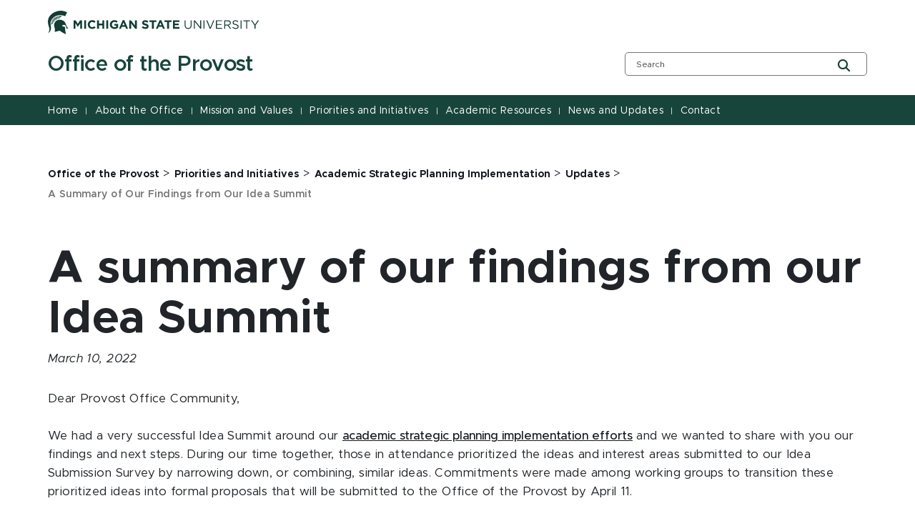

--- FILE ---
content_type: application/javascript; charset=UTF-8
request_url: https://provost.msu.edu/_next/static/chunks/pages/_app-d75ae4db89fc0ce2.js
body_size: 16864
content:
(self.webpackChunk_N_E=self.webpackChunk_N_E||[]).push([[888],{72281:function(e,t,r){"use strict";r.d(t,{U:function(){return n.U},XF:function(){return n.XF},NN:function(){return s.N}});var n=r(62251),s=r(63348);r(44934)},72737:function(e,t,r){"use strict";r.d(t,{K:function(){return i}});var n=r(40896),s=r(26302);async function i(e,t,r){let i;let o={headers:{"X-Library-Version":n.gc}},a=`${e}/v1/events/${n.Gn}/browser/create.json?sitecoreContextId=${t}&client_key=`;if(i=void 0!==r?await (0,s.kv)(a,r,o).then(e=>e&&e.json()||null).catch(e=>{if(e.message===s.XO.IV_0006||e.message===s.XO.IE_0002)throw Error(e.message);return null}):await fetch(a,o).then(e=>e.json()).catch(()=>void 0),!i?.ref)throw Error(n.XO.IE_0003);let{ref:u,customer_ref:c}=i;return{browserId:u,guestId:c}}},63348:function(e,t,r){"use strict";r.d(t,{N:function(){return o}});var n=r(26302),s=r(99312),i=r(62251);function o(){if(i.u7){let e=(0,i.m5)();return(0,n.Vt)(e.cookieSettings.name.browserId)}{let e=(0,s.Gw)();return(0,n.Vt)(e.cookieSettings.cookieNames.browserId)}}},40896:function(e,t,r){"use strict";var n,s;r.d(t,{Gn:function(){return c},MP:function(){return o},YM:function(){return u},vh:function(){return a},XO:function(){return n},gc:function(){return i},iP:function(){return d}});let i="0.4.4",o="sc_",a=730,u=86400,c="v1.2",d="https://edge-platform.sitecorecloud.io";(s=n||(n={})).IE_0001='[IE-0001] You are trying to run a browser-side function on the server side. On the server side, run the server-side equivalent of the function, available in "server" modules.',s.IE_0003='[IE-0003] Unable to set the "sc_{SitecoreEdgeContextId}" cookie because the browser ID could not be retrieved from the server. Make sure to set the correct values for "sitecoreEdgeContextId" and "siteName". If the issue persists, try again later or use try-catch blocks to handle this error.',s.IE_0008='[IE-0008] You must first initialize the "core" package. Run the "init" function.',s.IE_0011='[IE-0011] Unable to set the "sc_{SitecoreEdgeContextId}_personalize" cookie because the guest ID could not be retrieved from the server. Make sure to set the correct values for "sitecoreEdgeContextId" and "siteName". If the issue persists, try again later or use try-catch blocks to handle this error.',s.IE_0012='[IE-0012] You must first initialize the Cloud SDK. Import "CloudSDK" from "@sitecore-cloudsdk/core/browser", then run "CloudSDK().initialize()".',s.IE_0013='[IE-0013] You must first initialize the Cloud SDK. Import "CloudSDK" from "@sitecore-cloudsdk/core/server", then run "await CloudSDK().initialize()".',s.IV_0001='[IV-0001] Incorrect value for "sitecoreEdgeUrl". Set the value to a valid URL string.',s.MV_0001='[MV-0001] "sitecoreEdgeContextId" is required.',s.MV_0002='[MV-0002] "siteName" is required.'},77854:function(e,t,r){"use strict";r.d(t,{q:function(){return a}});var n=r(26302),s=r(72737),i=r(22430),o=r(52701);async function a(e){let t=(0,o.o)(e.cookieSettings.cookieExpiryDays,e.cookieSettings.cookieDomain),r=(0,n.ej)(window.document.cookie,e.cookieSettings.cookieNames.browserId);if(r){if((0,n.ej)(window.document.cookie,e.cookieSettings.cookieNames.guestId))return;let s=await (0,i.P)(r.value,e.sitecoreEdgeContextId,e.sitecoreEdgeUrl);document.cookie=(0,n._7)(e.cookieSettings.cookieNames.guestId,s,t);return}let{browserId:a,guestId:u}=await (0,s.K)(e.sitecoreEdgeUrl,e.sitecoreEdgeContextId);document.cookie=(0,n._7)(e.cookieSettings.cookieNames.browserId,a,t),document.cookie=(0,n._7)(e.cookieSettings.cookieNames.guestId,u,t)}},52701:function(e,t,r){"use strict";r.d(t,{o:function(){return s}});var n=r(40896);function s(e=n.vh,t){return{domain:t,maxAge:e*n.YM,path:"/",sameSite:"None",secure:!0}}},60334:function(e,t,r){"use strict";r.d(t,{f:function(){return s.a},q:function(){return a}});var n=r(11227),s=r.n(n),i=r(26302),o=r(34155);function a(e,t){let r={};return s().enabled(e)&&(r={headers:(0,i.kh)(t.headers),redirected:t.redirected,status:t.status,statusText:t.statusText,url:t.url}),r}void 0!==o&&o.env&&"true"===o.env.DEBUG_MULTILINE&&s().formatters&&s().formatters.o&&s().formatters.O&&(s().formatters.o=s().formatters.O)},10469:function(e,t,r){"use strict";r.d(t,{f:function(){return n}});let n="sitecore-cloudsdk:core"},44934:function(e,t,r){"use strict";r.d(t,{P:function(){return a}});var n=r(26302),s=r(62251),i=r(40896);async function o(e,t,r){let n=`${r}/v1/events/${i.Gn}/browser/${e}/show.json?sitecoreContextId=${t}&client_key=&api_token=`,s=await fetch(n,{headers:{"X-Library-Version":i.gc}}),o=await s.json();if(!s.ok){let{error_msg:e,moreInfo:t}=o;throw Error(`${e}, for more info: ${t}`)}if(!o.customer.ref)throw Error(i.XO.IE_0011);return o.customer.ref}async function a(){let e=(0,s.m5)();return o((0,n.Vt)(e.cookieSettings.name.browserId),e.sitecoreEdgeContextId,e.sitecoreEdgeUrl)}},22430:function(e,t,r){"use strict";r.d(t,{P:function(){return s}});var n=r(40896);async function s(e,t,r){let s=`${r}/v1/events/${n.Gn}/browser/${e}/show.json?sitecoreContextId=${t}&client_key=&api_token=`,i=await fetch(s,{headers:{"X-Library-Version":n.gc}}),o=await i.json();if(!i.ok){let{error_msg:e,moreInfo:t}=o;throw Error(`${e}, for more info: ${t}`)}if(!o.customer.ref)throw Error(n.XO.IE_0011);return o.customer.ref}},99312:function(e,t,r){"use strict";r.d(t,{Gw:function(){return c},S0:function(){return l}});var n=r(10469),s=r(40896),i=r(77854),o=r(12772),a=r(60334);let u=null;function c(){if(!u)throw Error(s.XO.IE_0008);return u}let d=null;async function l(e){(0,a.f)(n.f)("coreClient library initialized"),null===u&&(u=(0,o.o)(e)),e.enableBrowserCookie&&null===d&&(d=(0,i.q)(u)),await d}},62251:function(e,t,r){"use strict";let n;r.d(t,{$F:function(){return m},U:function(){return v},UU:function(){return p},XF:function(){return f},m5:function(){return g},u7:function(){return h}});var s=r(26302),i=r(72737),o=r(63348),a=r(40896),u=r(52701),c=r(60334),d=r(10469),l=r(44934);let m=new Map,h=null;class f{constructor(e){if("undefined"==typeof window)throw Error(a.XO.IE_0001);this.validateSettings(e),n=this.createSettings(e)}initialize(){m.size||(0,c.f)(d.f)("CloudSDK was initialized with no packages"),h=n.cookieSettings.enableBrowserCookie?this.createCookies():Promise.resolve(),this.sideEffects(),m.forEach(e=>{e.exec()})}sideEffects(){window.scCloudSDK={...window.scCloudSDK,core:{getBrowserId:o.N,getGuestId:l.P,settings:{siteName:n.siteName,sitecoreEdgeContextId:n.sitecoreEdgeContextId,sitecoreEdgeUrl:n.sitecoreEdgeUrl},version:a.gc}}}validateSettings(e){let{sitecoreEdgeContextId:t,siteName:r,sitecoreEdgeUrl:n}=e;if(!t||0===t.trim().length)throw Error(a.XO.MV_0001);if(!r||0===r.trim().length)throw Error(a.XO.MV_0002);if(void 0!==n)try{new URL(n)}catch(e){throw Error(a.XO.IV_0001)}}createSettings(e){let{siteName:t,sitecoreEdgeContextId:r,cookieDomain:n,cookiePath:s,cookieExpiryDays:i,sitecoreEdgeUrl:o,enableBrowserCookie:u}=e;return{cookieSettings:{domain:n,enableBrowserCookie:u??!1,expiryDays:i||a.vh,name:{browserId:`${a.MP}${r}`},path:s||"/"},siteName:t,sitecoreEdgeContextId:r,sitecoreEdgeUrl:o??a.iP}}async createCookies(){let e=(0,u.o)(n.cookieSettings.expiryDays,n.cookieSettings.domain);if((0,s.ej)(window.document.cookie,n.cookieSettings.name.browserId))return;let t=await (0,i.K)(n.sitecoreEdgeUrl,n.sitecoreEdgeContextId);document.cookie=(0,s._7)(n.cookieSettings.name.browserId,t.browserId,e)}}function g(){if(!n)throw Error(a.XO.IE_0012);return n}function p(e){return m.get(e)}function v(e){return new f(e)}},12772:function(e,t,r){"use strict";r.d(t,{o:function(){return i}});var n=r(40896),s=r(69974);function i(e){(0,s.o)(e);let{siteName:t,sitecoreEdgeContextId:r,cookieDomain:i,cookiePath:o,cookieExpiryDays:a,sitecoreEdgeUrl:u}=e;return{cookieSettings:{cookieDomain:i,cookieExpiryDays:a||n.vh,cookieNames:{browserId:`${n.MP}${r}`,guestId:`${n.MP}${r}_personalize`},cookiePath:o||"/"},siteName:t,sitecoreEdgeContextId:r,sitecoreEdgeUrl:u??n.iP}}},69974:function(e,t,r){"use strict";r.d(t,{o:function(){return s}});var n=r(40896);function s(e){let{sitecoreEdgeContextId:t,siteName:r,sitecoreEdgeUrl:s}=e;if(!t||0===t.trim().length)throw Error(n.XO.MV_0001);if(!r||0===r.trim().length)throw Error(n.XO.MV_0002);if(void 0!==s)try{new URL(s)}catch(e){throw Error(n.XO.IV_0001)}}},73843:function(e,t,r){"use strict";r.r(t),r.d(t,{EVENTS_NAMESPACE:function(){return y},PACKAGE_INITIALIZER_METHOD_NAME:function(){return b},PACKAGE_NAME:function(){return w},PACKAGE_VERSION:function(){return E},addToEventQueue:function(){return R},clearEventQueue:function(){return M},event:function(){return N},form:function(){return T},getBrowserId:function(){return V},getGuestId:function(){return $},identity:function(){return L},init:function(){return S},pageView:function(){return k},processEventQueue:function(){return j}});var n,s,i=r(72281);r(77854),r(52701);var o=r(26302);r(72737);var a=r(22430);r(12772);var u=r(99312);function c(){return"undefined"==typeof window||window.document.documentElement.lang.length<=1?void 0:new Intl.Locale(window.document.documentElement.lang).language.toLocaleUpperCase()}function d(){return"undefined"==typeof window?"":"/"===window.location.pathname?"Home Page":window.location.pathname.split("/").pop()}function l(e,t){try{return e()}catch{throw Error(t)}}r(69974);var m=r(60334),h=r(40896),f=r(62251);class g{constructor(e){this._initState=null,this._sideEffects=e.sideEffects,this._settings=e.settings,this._dependencies=e.dependencies??[]}validatePackages(){let e=[];return this._dependencies.forEach(t=>{let r=t.name.split("/")[1],n=(0,f.UU)(t.name);if(!n)throw Error(`[IE-0020] - This functionality also requires the "${r}" package. Import "${t.name}/browser", then run ".${t.method}()" on "CloudSDK", before ".initialize()"`);e.push(n)}),e}exec(){let e=this.validatePackages();this._initState=this.wrapSideEffects(e)}async wrapSideEffects(e){await f.u7,await Promise.all(e.map(e=>e.initState)),this._sideEffects()}get initState(){return this._initState}get settings(){return this._settings}}var p=r(63348),v=JSON.parse('{"u2":"@sitecore-cloudsdk/events","i8":"0.4.4"}');let y="sitecore-cloudsdk:events",E=v.i8,w=v.u2,b="addEvents",C=`${w} ${E}`;(n=s||(s={})).IE_0001='[IE-0001] You are trying to run a browser-side function on the server side. On the server side, run the server-side equivalent of the function, available in "server" modules.',n.IE_0004='[IE-0004] You must first initialize the "events/browser" module. Run the "init" function.',n.IE_0005='[IE-0005] You must first initialize the "events/server" module. Run the "init" function.',n.IE_0008='[IE-0008] You must first initialize the "core" package. Run the "init" function.',n.IE_0014='[IE-0014] You must first initialize the Cloud SDK and the "events" package. First, import "CloudSDK" from "@sitecore-cloudsdk/core/browser" and import "@sitecore-cloudsdk/events/browser". Then, run "CloudSDK().addEvents().initialize()".',n.IE_0015='[IE-0015] You must first initialize the Cloud SDK and the "events" package. First, import "CloudSDK" from "@sitecore-cloudsdk/core/server" and import "@sitecore-cloudsdk/events/server". Then, run "await CloudSDK().addEvents().initialize()".',n.IV_0002='[IV-0002] Incorrect value for "dob". Format the value according to ISO 8601.',n.IV_0003='[IV-0003] Incorrect value for "email". Set the value to a valid email address.',n.IV_0004='[IV-0004] Incorrect value for "expiryDate". Format the value according to ISO 8601.',n.IV_0005='[IV-0005] "extensionData" supports maximum 50 attributes. Reduce the number of attributes.',n.MV_0003='[MV-0003] "identifiers" is required.';let _=null;async function S(e){if("undefined"==typeof window)throw Error(s.IE_0001);try{_=(0,u.S0)(e),await _,(0,m.f)(y)("eventsClient library initialized")}catch(e){throw(0,m.f)(y)("Error on initializing eventsClient library: %o",e),_=null,Error(e)}window.Engage={...window.Engage,getBrowserId:()=>(0,p.N)(),versions:{...window.Engage?.versions,events:E}}}async function I(){let e=f.UU(w)?.initState;if(null===_&&!e)throw Error(s.IE_0014);_?await _:await e}async function D(e,t){let r=`${t.sitecoreEdgeUrl}/v1/events/${h.Gn}/events?sitecoreContextId=${t.sitecoreEdgeContextId}&siteId=${t.siteName}`,n=Date.now(),s={},i={body:JSON.stringify(e),headers:{"Content-Type":"application/json","X-Client-Software-ID":C,"X-Library-Version":E},method:"POST"};return(0,m.f)(y)("Events request: %s with options: %O",r,i),await fetch(r,i).then(e=>(s=(0,m.q)(y,e),e.json())).then(e=>(s.body=e,(0,m.f)(y)("Events response in %dms : %O",Date.now()-n,s),e)).catch(e=>((0,m.f)(y)("Error: events response: %O",e),null))}class P{constructor(e,t){this.baseEventData=e,this.browserId=t,this.language=this.baseEventData.language??c(),this.page=this.baseEventData.page??d()}mapBaseEventPayload(){return{browser_id:this.browserId,channel:this.baseEventData.channel,client_key:"",currency:this.baseEventData.currency,language:this.language,page:this.page,pos:"",requested_at:new Date().toISOString()}}}class O extends P{constructor(e){let{channel:t,currency:r,language:n,page:i,type:a,extensionData:u,searchData:c,...d}=e.eventData;super({channel:t,currency:r,language:n,page:i},e.id),this.extensionData={},this.sendEvent=e.sendEvent,this.settings=e.settings,this.customEventPayload={type:a,...d},u&&(this.extensionData=(0,o.FX)({object:u}));let l=Object.entries(this.extensionData).length;if(l>50)throw Error(s.IV_0005);l>0&&(this.customEventPayload.ext=this.extensionData),c&&(this.customEventPayload.sc_search={data:c,metadata:{ut_api_version:"1.0"}})}async send(){let e=this.mapBaseEventPayload(),t=Object.assign({},this.customEventPayload,e);return await this.sendEvent(t,this.settings)}}async function N(e){if(await I(),f.UU(w)?.initState){let t=(0,f.m5)();return new O({eventData:e,id:(0,o.Vt)(t.cookieSettings.name.browserId),sendEvent:D,settings:t}).send()}{let t=l(u.Gw,s.IE_0014);return new O({eventData:e,id:(0,p.N)(),sendEvent:D,settings:t}).send()}}async function T(e,t,r){if(await I(),f.UU(w)?.initState){let n=(0,f.m5)(),s=(0,o.Vt)(n.cookieSettings.name.browserId),i=new O({eventData:{extensionData:{componentInstanceId:r,formId:e,interactionType:t.toUpperCase()},type:"FORM"},id:s,sendEvent:D,settings:n});return i.page=void 0,i.send()}{let n=l(u.Gw,s.IE_0014),i=(0,p.N)(),o=new O({eventData:{extensionData:{componentInstanceId:r,formId:e,interactionType:t.toUpperCase()},type:"FORM"},id:i,sendEvent:D,settings:n});return o.page=void 0,o.send()}}class F extends P{constructor(e){let{channel:t,currency:r,language:n,page:i,extensionData:a}=e.identityData;if(super({channel:t,currency:r,language:n,page:i},e.id),this.extensionData={},this.numberOfExtensionDataProperties=0,this.validateAttributes(e.identityData),this.identityData=e.identityData,this.sendEvent=e.sendEvent,this.settings=e.settings,a&&(this.extensionData=(0,o.FX)({object:a})),this.numberOfExtensionDataProperties=Object.entries(this.extensionData).length,this.numberOfExtensionDataProperties>50)throw Error(s.IV_0005)}validateAttributes(e){if(0===e.identifiers.length)throw Error(s.MV_0003);if(void 0!==e.dob&&!(0,o.MI)(e.dob))throw Error(s.IV_0002);if(e.identifiers.forEach(e=>{if(e.expiryDate&&!(0,o.MI)(e.expiryDate))throw Error(s.IV_0004)}),e.email&&!(0,o.vV)(e.email))throw Error(s.IV_0003)}mapAttributes(){let e={city:this.identityData.city,country:this.identityData.country,dob:this.identityData.dob,email:this.identityData.email,firstname:this.identityData.firstName,gender:this.identityData.gender,identifiers:this.identityData.identifiers.map(e=>({expiry_date:e.expiryDate,id:e.id,provider:e.provider})),lastname:this.identityData.lastName,mobile:this.identityData.mobile,phone:this.identityData.phone,postal_code:this.identityData.postalCode,state:this.identityData.state,street:this.identityData.street,title:this.identityData.title,type:"IDENTITY"};return this.numberOfExtensionDataProperties>0&&(e.ext=this.extensionData),e}async send(){let e=this.mapBaseEventPayload(),t=Object.assign({},this.mapAttributes(),e);return await this.sendEvent(t,this.settings)}}async function L(e){if(await I(),f.UU(w)?.initState){let t=(0,f.m5)();return new F({id:(0,o.Vt)(t.cookieSettings.name.browserId),identityData:e,sendEvent:D,settings:t}).send()}{let t=l(u.Gw,s.IE_0014);return new F({id:(0,p.N)(),identityData:e,sendEvent:D,settings:t}).send()}}class A extends P{constructor(e){let{channel:t,currency:r,language:n,page:i,extensionData:a}={...e.pageViewData};if(super({channel:t,currency:r,language:n,page:i},e.id),this.extensionData={},this.pageViewData=e.pageViewData,this.sendEvent=e.sendEvent,this.settings=e.settings,this.urlSearchParams=new URLSearchParams(decodeURI(e.searchParams)),a&&(this.extensionData=(0,o.FX)({object:a})),Object.entries(this.extensionData).length>50)throw Error(s.IV_0005);this.includeUTMParameters=(e.pageViewData&&e.pageViewData.includeUTMParameters)??!0}getPageVariantId(e,t){return e?e:this.urlSearchParams.get("variantid")||t||null}getReferrer(){if(this.pageViewData?.referrer)return this.pageViewData.referrer;if("undefined"==typeof window||!A.isFirstPageView||!document.referrer)return null;let{hostname:e,href:t}=new URL(document.referrer);return window.location.hostname!==e?t:null}mapAttributes(){let e={type:"VIEW"},t=this.pageViewData&&this.getPageVariantId(this.pageViewData.pageVariantId,this.extensionData.pageVariantId);if(null!==t&&(e.ext={...e.ext,pageVariantId:t}),Object.keys(this.extensionData).length>0&&(delete this.extensionData.pageVariantId,e.ext={...e.ext,...this.extensionData}),this.includeUTMParameters){let t=this.getUTMParameters();e={...e,...t}}let r=this.getReferrer();return null!==r&&(e={...e,referrer:r}),this.pageViewData?.searchData&&(e.sc_search={data:this.pageViewData.searchData,metadata:{ut_api_version:"1.0"}}),e}async send(){let e=this.mapBaseEventPayload(),t=this.mapAttributes();return A.isFirstPageView=!1,await this.sendEvent({...e,...t},this.settings)}getUTMParameters(){let e={};return this.urlSearchParams.forEach((t,r)=>{let n=r.toLowerCase();0===n.indexOf("utm_")&&(e[n]=t)}),e}}async function k(e){if(await I(),f.UU(w)?.initState){let t=(0,f.m5)();return new A({id:(0,o.Vt)(t.cookieSettings.name.browserId),pageViewData:e,searchParams:window.location.search,sendEvent:D,settings:t}).send()}{let t=l(u.Gw,s.IE_0014);return new A({id:(0,p.N)(),pageViewData:e,searchParams:window.location.search,sendEvent:D,settings:t}).send()}}A.isFirstPageView=!0;class U{constructor(){this.key="EventQueue"}getEventQueue(){let e=this.getSessionStorage().getItem(this.key)??'""';try{let t=JSON.parse(e);return Array.isArray(t)?t:[]}catch{return[]}}enqueueEvent(e){let t=this.getSessionStorage();e.eventData.page=e.eventData.page??d(),e.eventData.language=e.eventData.language??c(),new O({sendEvent:D,...e});let r=this.getEventQueue();r.push(e),t.setItem(this.key,JSON.stringify(r))}async sendAllEvents(){for(let e of this.getEventQueue())await new O({eventData:e.eventData,id:e.id,sendEvent:D,settings:e.settings}).send();this.clearQueue()}clearQueue(){this.getSessionStorage().removeItem(this.key)}getSessionStorage(){return sessionStorage}}let x=new U;async function R(e){if(await I(),f.UU(w)?.initState){let t=(0,f.m5)(),r=(0,o.Vt)(t.cookieSettings.name.browserId);x.enqueueEvent({eventData:e,id:r,settings:t})}else{let t=l(u.Gw,s.IE_0014),r=(0,p.N)();x.enqueueEvent({eventData:e,id:r,settings:t})}}async function M(){await I(),x.clearQueue()}async function j(){await I(),x.sendAllEvents()}async function q(){window.scCloudSDK={...window.scCloudSDK,events:{addToEventQueue:R,clearEventQueue:M,event:N,form:T,identity:L,pageView:k,processEventQueue:j,version:E}},(0,m.f)(y)("eventsClient library initialized")}function V(){return(0,i.NN)()}async function $(){if(await I(),f.UU(w)?.initState){let e=(0,f.m5)(),t=(0,o.Vt)(e.cookieSettings.name.browserId);return(0,a.P)(t,e.sitecoreEdgeContextId,e.sitecoreEdgeUrl)}{let e=l(u.Gw,s.IE_0014),t=(0,p.N)();return(0,a.P)(t,e.sitecoreEdgeContextId,e.sitecoreEdgeUrl)}}i.XF.prototype.addEvents=function(){let e=new g({sideEffects:q});return f.$F.set(w,e),this}},26302:function(e,t,r){"use strict";var n,s;function i(e,t,r){let n=`${e}=${t};`;return n+=` Max-Age=${r.maxAge}; SameSite=${r.sameSite};`+(r.secure?" Secure;":"")+(r.path?` Path=${r.path};`:"")+(r.domain?` Domain=${r.domain};`:""),n=n.substring(0,n.length-1)}async function o(e,t,r){if(!Number.isInteger(t)||t<0)throw Error(n.IV_0006);let s=new AbortController,i=s.signal,o=setTimeout(()=>{s.abort()},t);return fetch(e,{...r,signal:i}).then(e=>(clearTimeout(o),e)).catch(e=>{if("AbortError"===e.name)throw Error(n.IE_0002);return null})}function a(e,t){if(!e)return;let r=e.split("; ").find(e=>e.indexOf("=")>0&&e.split("=")[0]===t);return void 0!==r?{name:r.split("=")[0],value:r.split("=")[1]}:void 0}function u(e){let t=a(document.cookie,e);return t?.value??""}function c(e){try{return new Date(e+"Z").toISOString().substring(0,16)===e}catch(e){return!1}}function d(e){return/^[^\s@]+@[^\s@]+\.[^\s@]+$/.test(e)}function l(e={}){let t={};return"function"==typeof e.forEach?e.forEach((e,r)=>{t[r]=e}):Object.entries(e).forEach(([e,r])=>{t[e]=r}),t}r.d(t,{XO:function(){return n},_7:function(){return i},kv:function(){return o},FX:function(){return function e(t){let{currentKey:r,object:n}=t,s=t.newObject??{};for(let t in n){let i=n[t];void 0!==i&&("object"!=typeof i||Array.isArray(i)?s[r?`${r}_${t}`:t]=i:e({currentKey:`${r?`${r}_${t}`:t}`,newObject:s,object:i}))}return s}},ej:function(){return a},Vt:function(){return u},MI:function(){return c},vV:function(){return d},kh:function(){return l}}),(s=n||(n={})).IV_0006='[IV-0006] Incorrect value for "timeout". Set the value to an integer greater than or equal to 0.',s.IE_0002="[IE-0002] Timeout exceeded. The server did not respond within the allotted time."},63204:function(e,t){"use strict";var r,n;Object.defineProperty(t,"__esModule",{value:!0}),t.HIDDEN_RENDERING_NAME=t.SITECORE_EDGE_URL_DEFAULT=t.siteNameError=t.JSS_MODE=t.FETCH_WITH=t.SitecoreTemplateId=void 0,(n=r||(t.SitecoreTemplateId=r={})).JssApp="061cba1554744b918a0617903b102b82",n.DictionaryEntry="6d1cd89719364a3aa511289a94c2a7b1",t.FETCH_WITH={GRAPHQL:"GraphQL",REST:"REST"},t.JSS_MODE={CONNECTED:"connected",DISCONNECTED:"disconnected"},t.siteNameError="The siteName cannot be empty",t.SITECORE_EDGE_URL_DEFAULT="https://edge-platform.sitecorecloud.io",t.HIDDEN_RENDERING_NAME="Hidden Rendering"},73884:function(e,t,r){"use strict";var n=this&&this.__awaiter||function(e,t,r,n){return new(r||(r=Promise))(function(s,i){function o(e){try{u(n.next(e))}catch(e){i(e)}}function a(e){try{u(n.throw(e))}catch(e){i(e)}}function u(e){var t;e.done?s(e.value):((t=e.value)instanceof r?t:new r(function(e){e(t)})).then(o,a)}u((n=n.apply(e,t||[])).next())})};Object.defineProperty(t,"__esModule",{value:!0}),t.ResponseError=void 0,t.fetchData=function(e,t){return n(this,arguments,void 0,function*(e,t,r={}){return(yield t((0,s.resolveUrl)(e,r))).data})};let s=r(13449);class i extends Error{constructor(e,t){super(e),Object.setPrototypeOf(this,i.prototype),this.response=t}}t.ResponseError=i},56907:function(e,t,r){"use strict";var n,s=r(34155),i=this&&this.__importDefault||function(e){return e&&e.__esModule?e:{default:e}};Object.defineProperty(t,"__esModule",{value:!0}),t.enableDebug=void 0;let o=i(r(11227)),a=i(r(53641)),u="sitecore-jss";(0,a.default)()&&(null===(n=null==s?void 0:s.env)||void 0===n?void 0:n.DEBUG_MULTILINE)==="true"&&o.default.formatters.o&&o.default.formatters.O&&(o.default.formatters.o=o.default.formatters.O),t.enableDebug=e=>o.default.enable(e),t.default={form:(0,o.default)(`${u}:form`),common:(0,o.default)(`${u}:common`),http:(0,o.default)(`${u}:http`),layout:(0,o.default)(`${u}:layout`),dictionary:(0,o.default)(`${u}:dictionary`),editing:(0,o.default)(`${u}:editing`),sitemap:(0,o.default)(`${u}:sitemap`),multisite:(0,o.default)(`${u}:multisite`),robots:(0,o.default)(`${u}:robots`),redirects:(0,o.default)(`${u}:redirects`),personalize:(0,o.default)(`${u}:personalize`),errorpages:(0,o.default)(`${u}:errorpages`),proxy:(0,o.default)(`${u}:proxy`)}},5094:function(e,t,r){"use strict";Object.defineProperty(t,"__esModule",{value:!0}),t.traverseComponent=t.traverseField=t.traversePlaceholder=t.getContentStylesheetUrl=t.getContentStylesheetLink=void 0;let n=r(63204),s=/class=".*(\bck-content\b).*"/g;t.getContentStylesheetLink=(e,r,s=n.SITECORE_EDGE_URL_DEFAULT)=>{if(!e.sitecore.route)return null;let i={loadStyles:!1};return((0,t.traverseComponent)(e.sitecore.route,i),i.loadStyles)?{href:(0,t.getContentStylesheetUrl)(r,s),rel:"stylesheet"}:null},t.getContentStylesheetUrl=(e,t=n.SITECORE_EDGE_URL_DEFAULT)=>`${t}/v1/files/pages/styles/content-styles.css?sitecoreContextId=${e}`,t.traversePlaceholder=(e,r)=>{r.loadStyles||e.forEach(e=>{(0,t.traverseComponent)(e,r)})},t.traverseField=(e,r)=>{e&&"object"==typeof e&&!r.loadStyles&&("editable"in e&&e.editable?r.loadStyles=s.test(e.editable):"value"in e&&"string"==typeof e.value?r.loadStyles=s.test(e.value):"fields"in e?Object.values(e.fields).forEach(e=>{(0,t.traverseField)(e,r)}):Array.isArray(e)&&e.forEach(e=>{(0,t.traverseField)(e,r)}))},t.traverseComponent=(e,r)=>{if(r.loadStyles)return;"fields"in e&&e.fields&&Object.values(e.fields).forEach(e=>{(0,t.traverseField)(e,r)});let n=e.placeholders||{};Object.keys(n).forEach(e=>{(0,t.traversePlaceholder)(n[e],r)})}},19886:function(e,t,r){"use strict";var n=this&&this.__awaiter||function(e,t,r,n){return new(r||(r=Promise))(function(s,i){function o(e){try{u(n.next(e))}catch(e){i(e)}}function a(e){try{u(n.throw(e))}catch(e){i(e)}}function u(e){var t;e.done?s(e.value):((t=e.value)instanceof r?t:new r(function(e){e(t)})).then(o,a)}u((n=n.apply(e,t||[])).next())})},s=this&&this.__importDefault||function(e){return e&&e.__esModule?e:{default:e}};Object.defineProperty(t,"__esModule",{value:!0}),t.GraphQLLayoutService=t.GRAPHQL_LAYOUT_QUERY_NAME=void 0;let i=r(37812),o=s(r(56907));t.GRAPHQL_LAYOUT_QUERY_NAME="JssLayoutQuery";class a extends i.LayoutServiceBase{constructor(e){super(),this.serviceConfig=e,this.graphQLClient=this.getGraphQLClient()}fetchLayoutData(e,t){return n(this,void 0,void 0,function*(){var r,n;let s=this.getLayoutQuery(e,t);o.default.layout("fetching layout data for %s %s %s",e,t,this.serviceConfig.siteName);let i=yield this.graphQLClient.request(s);return(null===(n=null===(r=null==i?void 0:i.layout)||void 0===r?void 0:r.item)||void 0===n?void 0:n.rendered)||{sitecore:{context:{pageEditing:!1,language:t},route:null}}})}getGraphQLClient(){if(!this.serviceConfig.clientFactory)throw Error("clientFactory needs to be provided when initializing GraphQL client.");return this.serviceConfig.clientFactory({debugger:o.default.layout,retries:this.serviceConfig.retries,retryStrategy:this.serviceConfig.retryStrategy})}getLayoutQuery(e,r){let n=r?`, language:"${r}"`:"",s=this.serviceConfig.formatLayoutQuery?this.serviceConfig.formatLayoutQuery(this.serviceConfig.siteName,e,r):`layout(site:"${this.serviceConfig.siteName}", routePath:"${e}"${n})`;return`query ${t.GRAPHQL_LAYOUT_QUERY_NAME} {
      ${s}{
        item {
          rendered
        }
      }
    }`}}t.GraphQLLayoutService=a},82796:function(e,t,r){"use strict";Object.defineProperty(t,"__esModule",{value:!0}),t.getComponentLibraryStylesheetLinks=t.GRAPHQL_LAYOUT_QUERY_NAME=t.GraphQLLayoutService=t.RestLayoutService=t.getContentStylesheetLink=t.EMPTY_DATE_FIELD_VALUE=t.getDynamicPlaceholderPattern=t.isDynamicPlaceholder=t.isFieldValueEmpty=t.getChildPlaceholder=t.getFieldValue=t.EditMode=t.LayoutServicePageState=void 0;var n=r(6722);Object.defineProperty(t,"LayoutServicePageState",{enumerable:!0,get:function(){return n.LayoutServicePageState}}),Object.defineProperty(t,"EditMode",{enumerable:!0,get:function(){return n.EditMode}});var s=r(50682);Object.defineProperty(t,"getFieldValue",{enumerable:!0,get:function(){return s.getFieldValue}}),Object.defineProperty(t,"getChildPlaceholder",{enumerable:!0,get:function(){return s.getChildPlaceholder}}),Object.defineProperty(t,"isFieldValueEmpty",{enumerable:!0,get:function(){return s.isFieldValueEmpty}}),Object.defineProperty(t,"isDynamicPlaceholder",{enumerable:!0,get:function(){return s.isDynamicPlaceholder}}),Object.defineProperty(t,"getDynamicPlaceholderPattern",{enumerable:!0,get:function(){return s.getDynamicPlaceholderPattern}}),Object.defineProperty(t,"EMPTY_DATE_FIELD_VALUE",{enumerable:!0,get:function(){return s.EMPTY_DATE_FIELD_VALUE}});var i=r(5094);Object.defineProperty(t,"getContentStylesheetLink",{enumerable:!0,get:function(){return i.getContentStylesheetLink}});var o=r(14045);Object.defineProperty(t,"RestLayoutService",{enumerable:!0,get:function(){return o.RestLayoutService}});var a=r(19886);Object.defineProperty(t,"GraphQLLayoutService",{enumerable:!0,get:function(){return a.GraphQLLayoutService}}),Object.defineProperty(t,"GRAPHQL_LAYOUT_QUERY_NAME",{enumerable:!0,get:function(){return a.GRAPHQL_LAYOUT_QUERY_NAME}});var u=r(94158);Object.defineProperty(t,"getComponentLibraryStylesheetLinks",{enumerable:!0,get:function(){return u.getComponentLibraryStylesheetLinks}})},37812:function(e,t){"use strict";Object.defineProperty(t,"__esModule",{value:!0}),t.LayoutServiceBase=void 0;class r{}t.LayoutServiceBase=r},6722:function(e,t){"use strict";var r,n,s,i;Object.defineProperty(t,"__esModule",{value:!0}),t.EditMode=t.LayoutServicePageState=void 0,(s=r||(t.LayoutServicePageState=r={})).Preview="preview",s.Edit="edit",s.Normal="normal",(i=n||(t.EditMode=n={})).Chromes="chromes",i.Metadata="metadata"},14045:function(e,t,r){"use strict";var n=this&&this.__awaiter||function(e,t,r,n){return new(r||(r=Promise))(function(s,i){function o(e){try{u(n.next(e))}catch(e){i(e)}}function a(e){try{u(n.throw(e))}catch(e){i(e)}}function u(e){var t;e.done?s(e.value):((t=e.value)instanceof r?t:new r(function(e){e(t)})).then(o,a)}u((n=n.apply(e,t||[])).next())})},s=this&&this.__importDefault||function(e){return e&&e.__esModule?e:{default:e}};Object.defineProperty(t,"__esModule",{value:!0}),t.RestLayoutService=void 0;let i=r(37812),o=r(34297),a=r(73884),u=s(r(56907));class c extends i.LayoutServiceBase{constructor(e){super(),this.serviceConfig=e,this.getFetchParams=e=>{var t;return{sc_apikey:this.serviceConfig.apiKey,sc_site:this.serviceConfig.siteName,sc_lang:e||"",tracking:null===(t=this.serviceConfig.tracking)||void 0===t||t}},this.getDefaultFetcher=(e,t)=>{let r;let s={debugger:u.default.layout};e&&(r=this.setupReqHeaders(e));let i=new o.NativeDataFetcher(s);return(e,s)=>n(this,void 0,void 0,function*(){let n=yield i.fetch(e,Object.assign(Object.assign({},s),{headers:r}));return t&&this.setupResHeaders(t,n),n})}}fetchLayoutData(e,t,r,s){return n(this,void 0,void 0,function*(){var n;let i=this.getFetchParams(t);u.default.layout("fetching layout data for %s %s %s",e,t,this.serviceConfig.siteName);let o=this.serviceConfig.dataFetcherResolver?this.serviceConfig.dataFetcherResolver(r,s):this.getDefaultFetcher(r,s),c=this.resolveLayoutServiceUrl("render");try{return yield(0,a.fetchData)(c,o,Object.assign({item:e},i))}catch(e){if((null===(n=e.response)||void 0===n?void 0:n.status)===404)return e.response.data;throw e}})}fetchPlaceholderData(e,t,r,n,s){let i=this.getFetchParams(r);u.default.layout("fetching placeholder data for %s %s %s %s",e,t,r,this.serviceConfig.siteName);let o=this.serviceConfig.dataFetcherResolver?this.serviceConfig.dataFetcherResolver(n,s):this.getDefaultFetcher(n,s),c=this.resolveLayoutServiceUrl("placeholder");return(0,a.fetchData)(c,o,Object.assign({placeholderName:e,item:t},i))}resolveLayoutServiceUrl(e){let{apiHost:t="",configurationName:r="jss"}=this.serviceConfig;return`${t}/sitecore/api/layout/${e}/${r}`}setupReqHeaders(e){let t=new Headers;return(null==e?void 0:e.headers)&&(Object.entries(e.headers).forEach(([e,r])=>{r&&t.set(e,Array.isArray(r)?r.join(", "):r)}),e.headers.cookie&&t.set("cookie",e.headers.cookie),e.headers.referer&&t.set("referer",e.headers.referer),e.headers["user-agent"]&&t.set("user-agent",e.headers["user-agent"]),e.socket.remoteAddress&&t.set("X-Forwarded-For",e.socket.remoteAddress)),t}setupResHeaders(e,t){u.default.layout("performing response header passing");let r=t.headers;if(r instanceof Headers){let t=r.get("set-cookie");t&&e.setHeader("set-cookie",t)}return t}}t.RestLayoutService=c},94158:function(e,t,r){"use strict";Object.defineProperty(t,"__esModule",{value:!0}),t.getStylesheetUrl=void 0,t.getComponentLibraryStylesheetLinks=function(e,r,n=s.SITECORE_EDGE_URL_DEFAULT){let i=new Set;return e.sitecore.route?(a(e.sitecore.route,i),[...i].map(e=>({href:(0,t.getStylesheetUrl)(e,r,n),rel:"stylesheet"}))):[]};let n=r(82796),s=r(63204),i=/-library--([^\s]+)/;t.getStylesheetUrl=(e,t,r=s.SITECORE_EDGE_URL_DEFAULT)=>`${r}/v1/files/components/styles/${e}.css?sitecoreContextId=${t}`;let o=(e,t)=>{e.map(e=>a(e,t))},a=(e,t)=>{var r,s,a,u,c,d,l;let m;"params"in e&&e.params&&(m=(null===(s=null===(r=e.params.CSSStyles)||void 0===r?void 0:r.match(i))||void 0===s?void 0:s[1])||(null===(u=null===(a=e.params.Styles)||void 0===a?void 0:a.match(i))||void 0===u?void 0:u[1])||e.params.LibraryId||void 0),!m&&"fields"in e&&e.fields&&(m=(null===(c=(0,n.getFieldValue)(e.fields,"CSSStyles","").match(i))||void 0===c?void 0:c[1])||(null===(d=(0,n.getFieldValue)(e.fields,"Styles","").match(i))||void 0===d?void 0:d[1])||(0,n.getFieldValue)(e.fields,"LibraryId","")||void 0),!m&&"attributes"in e&&"string"==typeof e.attributes.class&&(m=null===(l=e.attributes.class.match(i))||void 0===l?void 0:l[1]),m&&t.add(m);let h=e.placeholders||{};Object.keys(h).forEach(e=>{o(h[e],t)})}},50682:function(e,t){"use strict";Object.defineProperty(t,"__esModule",{value:!0}),t.EMPTY_DATE_FIELD_VALUE=t.isDynamicPlaceholder=t.getDynamicPlaceholderPattern=void 0,t.getFieldValue=function(e,t,r){if(!e||!t)return r;let n=e[t];return n&&void 0!==n.value?n.value:e.fields&&e.fields[t]&&void 0!==e.fields[t].value?e.fields[t].value:r},t.getChildPlaceholder=function(e,t){return e&&t&&e.placeholders&&e.placeholders[t]?e.placeholders[t]:[]},t.isFieldValueEmpty=function(e){let r,n=e=>!e.src,s=e=>!e.src,i=e=>!e.href,o=e=>"string"==typeof e?e===t.EMPTY_DATE_FIELD_VALUE:!("function"==typeof(null==e?void 0:e.getMonth)&&!isNaN(null==e?void 0:e.getMonth()));return!e||null==(r=void 0!==e.value?e.value:e)||("object"==typeof r?n(r)&&s(r)&&i(r)&&o(r):"number"!=typeof r&&"boolean"!=typeof r&&(!r||o(r)))},t.getDynamicPlaceholderPattern=e=>RegExp(`^${e.replace(/\{\*\}+/i,"\\d+")}$`),t.isDynamicPlaceholder=e=>-1!==e.indexOf("{*}"),t.EMPTY_DATE_FIELD_VALUE="0001-01-01T00:00:00Z"},34297:function(e,t,r){"use strict";var n=this&&this.__awaiter||function(e,t,r,n){return new(r||(r=Promise))(function(s,i){function o(e){try{u(n.next(e))}catch(e){i(e)}}function a(e){try{u(n.throw(e))}catch(e){i(e)}}function u(e){var t;e.done?s(e.value):((t=e.value)instanceof r?t:new r(function(e){e(t)})).then(o,a)}u((n=n.apply(e,t||[])).next())})},s=this&&this.__rest||function(e,t){var r={};for(var n in e)Object.prototype.hasOwnProperty.call(e,n)&&0>t.indexOf(n)&&(r[n]=e[n]);if(null!=e&&"function"==typeof Object.getOwnPropertySymbols)for(var s=0,n=Object.getOwnPropertySymbols(e);s<n.length;s++)0>t.indexOf(n[s])&&Object.prototype.propertyIsEnumerable.call(e,n[s])&&(r[n[s]]=e[n[s]]);return r},i=this&&this.__importDefault||function(e){return e&&e.__esModule?e:{default:e}};Object.defineProperty(t,"__esModule",{value:!0}),t.NativeDataFetcher=void 0;let o=i(r(56907)),a=i(r(3627));class u{constructor(e={}){this.config=e}fetch(e){return n(this,arguments,void 0,function*(e,t={}){var r;let n=this.config,{debugger:i,fetch:u}=n,c=s(n,["debugger","fetch"]),d=Date.now(),l=u||fetch,m=i||o.default.http,h=this.getRequestInit(Object.assign(Object.assign({},c),t)),f=[l(e,h)];c.timeout&&(this.abortTimeout=new a.default(c.timeout),f.push(this.abortTimeout.start)),m("Request initiated: %o",Object.assign({url:e,headers:this.extractDebugHeaders(h.headers)},h));try{let e=yield Promise.race(f).then(e=>{var t;return null===(t=this.abortTimeout)||void 0===t||t.clear(),e}),t=yield this.parseResponse(e,m);if(!e.ok){let r=this.createError(e,t);throw m("Response error: %o",r.response),r}return m("Response in %dms: %o",Date.now()-d,{status:e.status,statusText:e.statusText,headers:this.extractDebugHeaders(e.headers),url:e.url,data:t}),Object.assign(Object.assign({},e),{data:t})}catch(e){throw null===(r=this.abortTimeout)||void 0===r||r.clear(),m("Request failed: %o",e),e}})}get(e){return n(this,arguments,void 0,function*(e,t={}){return this.fetch(e,Object.assign({method:"GET"},t))})}post(e,t){return n(this,arguments,void 0,function*(e,t,r={}){return this.fetch(e,Object.assign({method:"POST",body:JSON.stringify(t)},r))})}delete(e){return n(this,arguments,void 0,function*(e,t={}){return this.fetch(e,Object.assign({method:"DELETE"},t))})}put(e,t){return n(this,arguments,void 0,function*(e,t,r={}){return this.fetch(e,Object.assign({method:"PUT",body:JSON.stringify(t)},r))})}head(e,t={}){return this.fetch(e,Object.assign({method:"HEAD"},t))}getRequestInit(e={}){let t=new Headers(e.headers);return e.method||(e.method=e.body?"POST":"GET"),e.headers=t,e}extractDebugHeaders(e={}){let t={};return"string"!=typeof(null==e?void 0:e.forEach)&&e.forEach&&(null==e||e.forEach((e,r)=>{t[r]=e})),t}parseResponse(e,t){return n(this,void 0,void 0,function*(){let r=e.headers.get("Content-Type")||"";try{if(r.includes("application/json"))return yield e.json();return yield e.text()}catch(e){t("Response parsing error: %o",e);return}})}createError(e,t){return Object.assign(Object.assign({},Error(`HTTP ${e.status} ${e.statusText}`)),{response:{status:e.status,statusText:e.statusText,headers:this.extractDebugHeaders(e.headers),data:t}})}}t.NativeDataFetcher=u},53641:function(e,t){"use strict";Object.defineProperty(t,"__esModule",{value:!0}),t.default=function(){return!("undefined"!=typeof window&&window.document)}},3627:function(e,t){"use strict";Object.defineProperty(t,"__esModule",{value:!0});class r{constructor(e){this.timeout=e,this.timeoutId=void 0}get start(){return new Promise((e,t)=>{this.timeoutId=setTimeout(()=>{let e=Error(`Request timed out, timeout of ${this.timeout}ms is exceeded`);e.name="AbortError",t(e)},this.timeout)})}clear(){this.timeoutId&&clearTimeout(this.timeoutId)}}t.default=r},13449:function(e,t,r){"use strict";var n=r(34155),s=this&&this.__importDefault||function(e){return e&&e.__esModule?e:{default:e}};Object.defineProperty(t,"__esModule",{value:!0}),t.mergeURLSearchParams=t.escapeNonSpecialQuestionMarks=t.areURLSearchParamsEqual=t.isRegexOrUrl=t.enforceCors=t.getAllowedOriginsFromEnv=t.isTimeoutError=t.isAbsoluteUrl=void 0,t.resolveUrl=function(e,t={}){if(!e)throw RangeError("url must be a non-empty string");if((0,i.default)()){let r=new URL(e);for(let e in t)({}).hasOwnProperty.call(t,e)&&r.searchParams.append(e,String(t[e]));return r.toString()}let r=Object.keys(t).map(e=>`${encodeURIComponent(e)}=${encodeURIComponent(String(t[e]))}`).join("&");return -1!==e.indexOf("?")?`${e}&${r}`:`${e}?${r}`};let i=s(r(53641));t.isAbsoluteUrl=e=>{if(!e)return!1;if("string"!=typeof e)throw TypeError("Expected a string");return/^[a-z][a-z0-9+.-]*:/.test(e)},t.isTimeoutError=e=>{var t;return(null===(t=e.response)||void 0===t?void 0:t.status)===408||"AbortError"===e.name};let o=e=>"^"+e.replace(/\//g,"\\/").replace(/\./g,"\\.").replace(/\*/g,".*")+"$";t.getAllowedOriginsFromEnv=()=>n.env.JSS_ALLOWED_ORIGINS?n.env.JSS_ALLOWED_ORIGINS.replace(" ","").split(","):[],t.enforceCors=(e,r,n)=>{if(!e.headers.origin)return!0;n=(0,t.getAllowedOriginsFromEnv)().concat(n||[]);let s=r.getHeader("Access-Control-Allow-Origin");s&&n.push(s);let i=e.headers.origin;return!!(i&&n.some(e=>i===e||new RegExp(o(e)).test(i)))&&(r.setHeader("Access-Control-Allow-Origin",i),r.setHeader("Access-Control-Allow-Methods","GET, POST, OPTIONS, DELETE, PUT, PATCH"),"OPTIONS"===e.method&&r.setHeader("Access-Control-Allow-Headers","Content-Type, Authorization"),!0)},t.isRegexOrUrl=e=>(e=e.slice(0,-1),/^\/[a-zA-Z0-9\-\/]+(\?([a-zA-Z0-9\-_]+=[a-zA-Z0-9\-_]+)(&[a-zA-Z0-9\-_]+=[a-zA-Z0-9\-_]+)*)?$/.test(e))?"url":"regex",t.areURLSearchParamsEqual=(e,t)=>{let r=e=>[...e.entries()].sort(([e],[t])=>e.localeCompare(t)).map(([e,t])=>`${e}=${t}`).join("&");return r(e)===r(t)},t.escapeNonSpecialQuestionMarks=e=>{let t;let r=/(\\)?\?/g,n=/\(\?!$/,s=/[.*+)\[\]|\(]$/,i="",o=0;for(;null!==(t=r.exec(e));){let r=t.index,a=e.slice(o,r),u=void 0!==t[1],c=n.test(a.slice(-3)),d=s.test(a.slice(-1));u||c||d?i+=e.slice(o,r+1):i+=e.slice(o,r)+"\\?",o=r+1}return i+e.slice(o)},t.mergeURLSearchParams=(e,t)=>{let r=new URLSearchParams;for(let[t,n]of e.entries())r.set(t,n);for(let[e,n]of t.entries())r.set(e,n);return r.toString()}},11227:function(e,t,r){let n;var s=r(34155);t.formatArgs=function(t){if(t[0]=(this.useColors?"%c":"")+this.namespace+(this.useColors?" %c":" ")+t[0]+(this.useColors?"%c ":" ")+"+"+e.exports.humanize(this.diff),!this.useColors)return;let r="color: "+this.color;t.splice(1,0,r,"color: inherit");let n=0,s=0;t[0].replace(/%[a-zA-Z%]/g,e=>{"%%"!==e&&(n++,"%c"===e&&(s=n))}),t.splice(s,0,r)},t.save=function(e){try{e?t.storage.setItem("debug",e):t.storage.removeItem("debug")}catch(e){}},t.load=function(){let e;try{e=t.storage.getItem("debug")||t.storage.getItem("DEBUG")}catch(e){}return!e&&void 0!==s&&"env"in s&&(e=s.env.DEBUG),e},t.useColors=function(){let e;return"undefined"!=typeof window&&!!window.process&&("renderer"===window.process.type||!!window.process.__nwjs)||!("undefined"!=typeof navigator&&navigator.userAgent&&navigator.userAgent.toLowerCase().match(/(edge|trident)\/(\d+)/))&&("undefined"!=typeof document&&document.documentElement&&document.documentElement.style&&document.documentElement.style.WebkitAppearance||"undefined"!=typeof window&&window.console&&(window.console.firebug||window.console.exception&&window.console.table)||"undefined"!=typeof navigator&&navigator.userAgent&&(e=navigator.userAgent.toLowerCase().match(/firefox\/(\d+)/))&&parseInt(e[1],10)>=31||"undefined"!=typeof navigator&&navigator.userAgent&&navigator.userAgent.toLowerCase().match(/applewebkit\/(\d+)/))},t.storage=function(){try{return localStorage}catch(e){}}(),t.destroy=(n=!1,()=>{n||(n=!0,console.warn("Instance method `debug.destroy()` is deprecated and no longer does anything. It will be removed in the next major version of `debug`."))}),t.colors=["#0000CC","#0000FF","#0033CC","#0033FF","#0066CC","#0066FF","#0099CC","#0099FF","#00CC00","#00CC33","#00CC66","#00CC99","#00CCCC","#00CCFF","#3300CC","#3300FF","#3333CC","#3333FF","#3366CC","#3366FF","#3399CC","#3399FF","#33CC00","#33CC33","#33CC66","#33CC99","#33CCCC","#33CCFF","#6600CC","#6600FF","#6633CC","#6633FF","#66CC00","#66CC33","#9900CC","#9900FF","#9933CC","#9933FF","#99CC00","#99CC33","#CC0000","#CC0033","#CC0066","#CC0099","#CC00CC","#CC00FF","#CC3300","#CC3333","#CC3366","#CC3399","#CC33CC","#CC33FF","#CC6600","#CC6633","#CC9900","#CC9933","#CCCC00","#CCCC33","#FF0000","#FF0033","#FF0066","#FF0099","#FF00CC","#FF00FF","#FF3300","#FF3333","#FF3366","#FF3399","#FF33CC","#FF33FF","#FF6600","#FF6633","#FF9900","#FF9933","#FFCC00","#FFCC33"],t.log=console.debug||console.log||(()=>{}),e.exports=r(82447)(t);let{formatters:i}=e.exports;i.j=function(e){try{return JSON.stringify(e)}catch(e){return"[UnexpectedJSONParseError]: "+e.message}}},82447:function(e,t,r){e.exports=function(e){function t(e){let r,s,i;let o=null;function a(...e){if(!a.enabled)return;let n=Number(new Date),s=n-(r||n);a.diff=s,a.prev=r,a.curr=n,r=n,e[0]=t.coerce(e[0]),"string"!=typeof e[0]&&e.unshift("%O");let i=0;e[0]=e[0].replace(/%([a-zA-Z%])/g,(r,n)=>{if("%%"===r)return"%";i++;let s=t.formatters[n];if("function"==typeof s){let t=e[i];r=s.call(a,t),e.splice(i,1),i--}return r}),t.formatArgs.call(a,e),(a.log||t.log).apply(a,e)}return a.namespace=e,a.useColors=t.useColors(),a.color=t.selectColor(e),a.extend=n,a.destroy=t.destroy,Object.defineProperty(a,"enabled",{enumerable:!0,configurable:!1,get:()=>null!==o?o:(s!==t.namespaces&&(s=t.namespaces,i=t.enabled(e)),i),set:e=>{o=e}}),"function"==typeof t.init&&t.init(a),a}function n(e,r){let n=t(this.namespace+(void 0===r?":":r)+e);return n.log=this.log,n}function s(e,t){let r=0,n=0,s=-1,i=0;for(;r<e.length;)if(n<t.length&&(t[n]===e[r]||"*"===t[n]))"*"===t[n]?(s=n,i=r):r++,n++;else{if(-1===s)return!1;n=s+1,r=++i}for(;n<t.length&&"*"===t[n];)n++;return n===t.length}return t.debug=t,t.default=t,t.coerce=function(e){return e instanceof Error?e.stack||e.message:e},t.disable=function(){let e=[...t.names,...t.skips.map(e=>"-"+e)].join(",");return t.enable(""),e},t.enable=function(e){for(let r of(t.save(e),t.namespaces=e,t.names=[],t.skips=[],("string"==typeof e?e:"").trim().replace(/\s+/g,",").split(",").filter(Boolean)))"-"===r[0]?t.skips.push(r.slice(1)):t.names.push(r)},t.enabled=function(e){for(let r of t.skips)if(s(e,r))return!1;for(let r of t.names)if(s(e,r))return!0;return!1},t.humanize=r(57824),t.destroy=function(){console.warn("Instance method `debug.destroy()` is deprecated and no longer does anything. It will be removed in the next major version of `debug`.")},Object.keys(e).forEach(r=>{t[r]=e[r]}),t.names=[],t.skips=[],t.formatters={},t.selectColor=function(e){let r=0;for(let t=0;t<e.length;t++)r=(r<<5)-r+e.charCodeAt(t)|0;return t.colors[Math.abs(r)%t.colors.length]},t.enable(t.load()),t}},26905:function(e){e.exports=function(e,t,r,n,s){for(t=t.split?t.split("."):t,n=0;n<t.length;n++)e=e?e[t[n]]:s;return e===s?r:e}},57824:function(e){function t(e,t,r,n){return Math.round(e/r)+" "+n+(t>=1.5*r?"s":"")}e.exports=function(e,r){r=r||{};var n,s,i=typeof e;if("string"===i&&e.length>0)return function(e){if(!((e=String(e)).length>100)){var t=/^(-?(?:\d+)?\.?\d+) *(milliseconds?|msecs?|ms|seconds?|secs?|s|minutes?|mins?|m|hours?|hrs?|h|days?|d|weeks?|w|years?|yrs?|y)?$/i.exec(e);if(t){var r=parseFloat(t[1]);switch((t[2]||"ms").toLowerCase()){case"years":case"year":case"yrs":case"yr":case"y":return 315576e5*r;case"weeks":case"week":case"w":return 6048e5*r;case"days":case"day":case"d":return 864e5*r;case"hours":case"hour":case"hrs":case"hr":case"h":return 36e5*r;case"minutes":case"minute":case"mins":case"min":case"m":return 6e4*r;case"seconds":case"second":case"secs":case"sec":case"s":return 1e3*r;case"milliseconds":case"millisecond":case"msecs":case"msec":case"ms":return r;default:return}}}}(e);if("number"===i&&isFinite(e))return r.long?(n=Math.abs(e))>=864e5?t(e,n,864e5,"day"):n>=36e5?t(e,n,36e5,"hour"):n>=6e4?t(e,n,6e4,"minute"):n>=1e3?t(e,n,1e3,"second"):e+" ms":(s=Math.abs(e))>=864e5?Math.round(e/864e5)+"d":s>=36e5?Math.round(e/36e5)+"h":s>=6e4?Math.round(e/6e4)+"m":s>=1e3?Math.round(e/1e3)+"s":e+"ms";throw Error("val is not a non-empty string or a valid number. val="+JSON.stringify(e))}},6840:function(e,t,r){(window.__NEXT_P=window.__NEXT_P||[]).push(["/_app",function(){return r(37885)}])},37885:function(e,t,r){"use strict";r.r(t),r.d(t,{default:function(){return p}});var n=r(85893),s=r(67294),i=r(26905);let o=/{{(.*?)}}/g;function a(){return(a=Object.assign||function(e){for(var t=1;t<arguments.length;t++){var r=arguments[t];for(var n in r)Object.prototype.hasOwnProperty.call(r,n)&&(e[n]=r[n])}return e}).apply(this,arguments)}var u=(0,s.createContext)(),c=function(e){var t,r,n=(t="",r=e||{},{set(e,t){r[e]=Object.assign(r[e]||{},t)},locale:e=>t=e||t,table:e=>r[e],t(e,n,s){var a=i(r[s||t],e,"");return"function"==typeof a?a(n):"string"==typeof a?a.replace(o,(e,t,r)=>{for(e=0,r=n,t=t.trim().split(".");r&&e<t.length;)r=r[t[e++]];return null!=r?r:""}):a}});return{_onUpdate:function(){},t:n.t,table:n.table,set:n.set,locale:function(e){if(void 0===e)return n.locale();var t=n.locale(e);return this._onUpdate(),t},withPlural:function(e){var t=this;void 0===e&&(e={type:"ordinal"});var r=new Intl.PluralRules(n.locale(),e);return function(e,n){return Object.keys(n).map(function(e){if("number"==typeof n[e]){var s=r.select(n[e]);n[e]=t.t(e+"."+s)}}),t.t.apply(t,[e,n].concat([].slice.call(arguments,2)))}}}};function d(e){var t=e.children,r=e.locale,n=void 0===r?"en":r,i=e.lngDict,o=e.i18nInstance,d=(0,s.useState)(0)[1],l=(0,s.useMemo)(function(){var e=null!=o?o:c();return e._onUpdate=function(){return d(function(e){return e+1})},e.set(n,i),e.locale(n),e},[o]);return(0,s.useEffect)(function(){l.set(n,i),l.locale(n)},[n,i]),s.createElement(u.Provider,{value:a({},l)},t)}var l=r(72281);r(73843);var m=r(51141),h=r.n(m),f=r(82796),g=e=>{var t;return(0,s.useEffect)(()=>{var t,r,n;(null===(r=e.layoutData)||void 0===r?void 0:null===(t=r.sitecore)||void 0===t?void 0:t.context.pageState)!==f.LayoutServicePageState.Normal?console.debug("Browser Events SDK is not initialized in edit and preview modes"):(0,l.U)({sitecoreEdgeUrl:h().sitecoreEdgeUrl,sitecoreEdgeContextId:h().sitecoreEdgeContextId,siteName:(null===(n=e.site)||void 0===n?void 0:n.name)||h().sitecoreSiteName,enableBrowserCookie:!0,cookieDomain:window.location.hostname.replace(/^www\./,"")}).addEvents().initialize()},[null===(t=e.site)||void 0===t?void 0:t.name]),null};r(11135);var p=function(e){let{Component:t,pageProps:r}=e,{dictionary:s,...i}=r;return(0,n.jsxs)(n.Fragment,{children:[(0,n.jsx)(g,{...r}),(0,n.jsx)(d,{lngDict:s,locale:r.locale,children:(0,n.jsx)(t,{...i})})]})}},51141:function(e,t,r){"use strict";var n=r(34155);let s={};s.sitecoreApiKey=n.env.SITECORE_API_KEY||"aDNPNHF6WmJDbjlsL2hNcE1XMXg5Skx5NzY3blNFQXhYVVp2Y2lyazRBdz18bWljaGlnYW5zdGFiNTdlLW1zdXN0cmF0ZWdpMTI5ZC1wcm9kOTg2OC03ZTVl",s.sitecoreApiHost=n.env.SITECORE_API_HOST||"",s.sitecoreSiteName=n.env.SITECORE_SITE_NAME||"Provost",s.graphQLEndpointPath=n.env.GRAPH_QL_ENDPOINT_PATH||"/sitecore/api/graph/edge",s.defaultLanguage=n.env.DEFAULT_LANGUAGE||"en",s.graphQLEndpoint=n.env.GRAPH_QL_ENDPOINT||"/sitecore/api/graph/edge",s.layoutServiceConfigurationName=n.env.LAYOUT_SERVICE_CONFIGURATION_NAME||"sxa-jss",s.sitecoreSearchCustomerKey=n.env.SITECORE_SEARCH_CUSTOMER_KEY||"38346784-51441333",s.sitecoreSearchApiKey=n.env.SITECORE_SEARCH_API_KEY||"01-5ff5baf9-b3a7e2d8d448a81432af060af5875ad6044689e1",s.publicUrl="",s.customCSPDefault=n.env.CUSTOM_CSP_DEFAULT||"",s.customCSPImg=n.env.CUSTOM_CSP_IMG||"",s.customCSPScript=n.env.CUSTOM_CSP_SCRIPT||"",s.customCSPStyle=n.env.CUSTOM_CSP_STYLE||"",s.customCSPFont=n.env.CUSTOM_CSP_FONT||"",s.customCSPFrame=n.env.CUSTOM_CSP_FRAME||"",s.imageBaseUrl=n.env.IMAGE_BASE_URL||"",s.xGqlToken=n.env.X_GQL_TOKEN||"",s.revalidateEndpointToken=n.env.REVALIDATE_ENDPOINT_TOKEN||"",s.googleMapsApiKey=n.env.GOOGLE_MAPS_API_KEY||"",s.fullGraphQLEndpoint=n.env.FULL_GRAPH_QL_ENDPOINT||"https://edge.sitecorecloud.io/api/graphql/v1/",s.sitecoreEdgeUrl=n.env.SITECORE_EDGE_URL||"https://edge-platform.sitecorecloud.io",s.sitecoreEdgeContextId=n.env.SITECORE_EDGE_CONTEXT_ID||"4Lpe9P71pd1k0faNVBOuKa",s.sites=n.env.SITES||'[{"name":"AI","hostName":"ai.msu.edu|ai.prod.sitecore.msu.edu|ai.qual.sitecore.msu.edu|ai.dev.sitecore.msu.edu","language":"en"},{"name":"APAStudies20thAnniversary","hostName":"apastudies20thanniversary.msu.edu|apastudies20thanniversary.prod.sitecore.msu.edu|apastudies20thanniversary.qual.sitecore.msu.edu|apastudies20thanniversary.dev.sitecore.msu.edu","language":"en"},{"name":"ATTAwards","hostName":"attawards.prod.sitecore.msu.edu|attawards.msu.edu|attawards.qual.sitecore.msu.edu|attawards.dev.sitecore.msu.edu","language":"en"},{"name":"Admissions","hostName":"admissions.msu.edu|admissions.prod.sitecore.msu.edu|admissions.qual.sitecore.msu.edu|admissions.dev.sitecore.msu.edu","language":"en"},{"name":"Alumni","hostName":"alumni.msu.edu|alumni.prod.sitecore.msu.edu|alumni.qual.sitecore.msu.edu|alumni.dev.sitecore.msu.edu","language":"en"},{"name":"Anatomy","hostName":"anatomy.prod.sitecore.msu.edu|anatomy.msu.edu|anatomy.qual.sitecore.msu.edu|anatomy.dev.sitecore.msu.edu","language":"en"},{"name":"Basso","hostName":"basso.msu.edu|basso.prod.sitecore.msu.edu|basso.qual.sitecore.msu.edu|basso.dev.sitecore.msu.edu","language":"en"},{"name":"BioEthics","hostName":"bioethics.msu.edu|bioethics.prod.sitecore.msu.edu|bioethics.qual.sitecore.msu.edu|bioethics.dev.sitecore.msu.edu","language":"en"},{"name":"BiomedicalImaging","hostName":"biomedicalimaging.prod.sitecore.msu.edu|biomedicalimaging.msu.edu|biomedicalimaging.qual.sitecore.msu.edu|biomedicalimaging.dev.sitecore.msu.edu","language":"en"},{"name":"BurgessInstitute","hostName":"entrepreneurship.msu.edu|entrepreneurship.prod.sitecore.msu.edu|entrepreneurship.qual.sitecore.msu.edu|entrepreneurship.dev.sitecore.msu.edu","language":"en"},{"name":"CHAE","hostName":"chae.msu.edu|chae.prod.sitecore.msu.edu|chae.qual.sitecore.msu.edu|chae.dev.sitecore.msu.edu","language":"en"},{"name":"CNCR","hostName":"cncrcom.prod.sitecore.msu.edu|cncr.com.msu.edu","language":"en"},{"name":"CTSI","hostName":"ctsi.prod.sitecore.msu.edu|ctsi.msu.edu|ctsi.qual.sitecore.msu.edu|ctsi.dev.sitecore.msu.edu","language":"en"},{"name":"CollegeOfMusicOrchestras","hostName":"orchmusic.msu.edu|orchmusic.prod.sitecore.msu.edu|orchmusic.qual.sitecore.msu.edu|orchmusic.dev.sitecore.msu.edu","language":"en"},{"name":"Commencement","hostName":"commencement.prod.sitecore.msu.edu|commencement.msu.edu|commencement.qual.sitecore.msu.edu|commencement.dev.sitecore.msu.edu","language":"en"},{"name":"EGR","hostName":"engineering.msu.edu|egr.msu.edu|egr.prod.sitecore.msu.edu|egr.qual.sitecore.msu.edu|egr.dev.sitecore.msu.edu","language":"en"},{"name":"ENOUGHLab","hostName":"enoughlab.msu.edu|enoughlab.prod.sitecore.msu.edu|enoughlab.qual.sitecore.msu.edu|enoughlab.dev.sitecore.msu.edu","language":"en"},{"name":"Econ","hostName":"econ.msu.edu|econ.prod.sitecore.msu.edu|econ.qual.sitecore.msu.edu|econ.dev.sitecore.msu.edu","language":"en"},{"name":"Education","hostName":"education.msu.edu|education.prod.sitecore.msu.edu|education.qual.sitecore.msu.edu|education.dev.sitecore.msu.edu","language":"en"},{"name":"EducationIT","hostName":"educationit.msu.edu|educationit.prod.sitecore.msu.edu|educationit.qual.sitecore.msu.edu|educationit.dev.sitecore.msu.edu","language":"en"},{"name":"EpiBio","hostName":"epibio.msu.edu|epibio.prod.sitecore.msu.edu|epibio.qual.sitecore.msu.edu|epibio.dev.sitecore.msu.edu","language":"en"},{"name":"FarBetterWorld","hostName":"farbetterworld.msu.edu|farbetterworld.prod.sitecore.msu.edu|farbetterworld.qual.sitecore.msu.edu|farbetterworld.dev.sitecore.msu.edu","language":"en"},{"name":"FellowshipPHD","hostName":"fellowshipphd.msu.edu|fellowshipphd.prod.sitecore.msu.edu|fellowshipphd.qual.sitecore.msu.edu|fellowshipphd.dev.sitecore.msu.edu","language":"en"},{"name":"Finaid","hostName":"finaid.prod.sitecore.msu.edu|finaid.msu.edu","language":"en"},{"name":"GivingTo","hostName":"givingto.prod.sitecore.msu.edu|givingto.msu.edu|givingto.qual.sitecore.msu.edu|givingto.dev.sitecore.msu.edu","language":"en"},{"name":"Globalneuropsychiatry","hostName":"globalneuropsychiatry.msu.edu|globalneuropsychiatry.prod.sitecore.msu.edu|globalneuropsychiatry.qual.sitecore.msu.edu|globalneuropsychiatry.dev.sitecore.msu.edu","language":"en"},{"name":"GovRelations","hostName":"govrelations.prod.sitecore.msu.edu|govrelations.msu.edu|govrelations.qual.sitecore.msu.edu|govrelations.dev.sitecore.msu.edu","language":"en"},{"name":"HCRS","hostName":"hcrs.prod.sitecore.msu.edu|hcrs.msu.edu|hcrs.qual.sitecore.msu.edu|hcrs.dev.sitecore.msu.edu","language":"en"},{"name":"HDFS","hostName":"hdfs.msu.edu|hdfs.prod.sitecore.msu.edu|hdfs.qual.sitecore.msu.edu|hdfs.dev.sitecore.msu.edu","language":"en"},{"name":"HRLR","hostName":"hrlr.msu.edu|hrlr.prod.sitecore.msu.edu|hrlr.qual.sitecore.msu.edu|hrlr.dev.sitecore.msu.edu","language":"en"},{"name":"HealthSciences","hostName":"healthsciences.msu.edu|healthsciences.prod.sitecore.msu.edu|healthsciences.qual.sitecore.msu.edu|healthsciences.dev.sitecore.msu.edu","language":"en"},{"name":"HenryFord","hostName":"henryford.msu.edu|henryford.prod.sitecore.msu.edu|henryford.qual.sitecore.msu.edu|henryford.dev.sitecore.msu.edu","language":"en"},{"name":"ICER","hostName":"icer.msu.edu|icer.dev.sitecore.msu.edu|icer.qual.sitecore.msu.edu|icer.prod.sitecore.msu.edu","language":"en"},{"name":"IGHealth","hostName":"ghi.msu.edu|ighealth.msu.edu|igheath.prod.sitecore.msu.edu|igheath.qual.sitecore.msu.ed|igheath.dev.sitecore.msu.edu","language":"en"},{"name":"IR","hostName":"ir.msu.edu|ir.prod.sitecore.msu.edu|ir.qual.sitecore.msu.edu|ir.dev.sitecore.msu.edu","language":"en"},{"name":"ISP","hostName":"isp.msu.edu|isp.prod.sitecore.msu.edu|isp.qual.sitecore.msu.edu|isp.dev.sitecore.msu.edu","language":"en"},{"name":"JMC","hostName":"jmc.msu.edu|jmc.prod.sitecore.msu.edu|jmc.qual.sitecore.msu.edu|jmc.dev.sitecore.msu.edu","language":"en"},{"name":"LansingCampus","hostName":"lansingcampus.chm.msu.edu|lansingcampus.prod.sitecore.msu.edu|lansingcampus.qual.sitecore.msu.edu|lansingcampus.dev.sitecore.msu.edu","language":"en"},{"name":"Law","hostName":"law.msu.edu|law.prod.sitecore.msu.edu|law.qual.sitecore.msu.edu|law.dev.sitecore.msu.edu","language":"en"},{"name":"LeFrakForum","hostName":"lefrakforum.msu.edu|lefrakforum.prod.sitecore.msu.edu|lefrakforum.qual.sitecore.msu.edu|lefrakforum.dev.sitecore.msu.edu","language":"en"},{"name":"MIRACLECenter","hostName":"miraclecenter.obgyn.msu.edu|miraclecenter.prod.sitecore.msu.edu|miraclecenter.qual.sitecore.msu.edu|miraclecenter.dev.sitecore.msu.edu","language":"en"},{"name":"MSU","hostName":"msu.edu|msu.sitecore.msu.edu|msu.prod.sitecore.msu.edu|msu.qual.sitecore.msu.edu|msu.dev.sitecore.msu.edu","language":"en"},{"name":"MSUHurleyPPHI","hostName":"msuhurleypphi.msu.edu|msuhurleypphi.prod.sitecore.msu.edu|msuhurleypphi.qual.sitecore.msu.edu|msuhurleypphi.dev.sitecore.msu.edu","language":"en"},{"name":"MSUToday","hostName":"msutoday.prod.sitecore.msu.edu|msutoday.qual.sitecore.msu.edu|msutoday.dev.sitecore.msu.edu|msutoday.msu.edu","language":"en"},{"name":"MaternalHealthLab","hostName":"maternalhealthlab.chm.msu.edu|maternalhealthlabchm.prod.sitecore.msu.edu|maternalhealthlabchm.qual.sitecore.msu.edu|maternalhealthlabchm.dev.sitecore.msu.edu","language":"en"},{"name":"MedicineCHM","hostName":"medicine.chm.msu.edu|medicinechm.dev.sitecore.msu.edu|medicinechm.qual.sitecore.msu.edu|medicinechm.prod.sitecore.msu.edu","language":"en"},{"name":"MuslimMentalHealth","hostName":"muslimmentalhealth.psychiatry.msu.edu|muslimmentalhealth.prod.sitecore.msu.edu|muslimmentalhealth.qual.sitecore.msu.edu|muslimmentalhealth.dev.sitecore.msu.edu","language":"en"},{"name":"Neurology","hostName":"neurology.msu.edu|neurology.prod.sitecore.msu.edu|neurology.qual.sitecore.msu.edu|neurology.dev.sitecore.msu.edu","language":"en"},{"name":"Nursing","hostName":"nursing.msu.edu|nursing.prod.sitecore.msu.edu|nursing.qual.sitecore.msu.edu|nursing.dev.sitecore.msu.edu","language":"en"},{"name":"OMM","hostName":"omm.com.msu.edu|ommcomm.prod.sitecore.msu.edu|ommcomm.qual.sitecore.msu.edu|ommcomm.dev.sitecore.msu.edu","language":"en"},{"name":"ObGyn","hostName":"obgyn.msu.edu|obgyn.prod.sitecore.msu.edu|obgyn.qual.sitecore.msu.edu|obgyn.dev.sitecore.msu.edu","language":"en"},{"name":"Orientation","hostName":"orientation.msu.edu|orientation.prod.sitecore.msu.edu|orientation.qual.sitecore.msu.edu|orientation.dev.sitecore.msu.edu","language":"en"},{"name":"Orthopedics","hostName":"orthopedics.msu.edu|orthopedics.prod.sitecore.msu.edu|orthopedics.qual.sitecore.msu.edu|orthopedics.dev.sitecore.msu.edu","language":"en"},{"name":"PHD","hostName":"phd.msu.edu|phd.prod.sitecore.msu.edu|phd.qual.sitecore.msu.edu|phd.dev.sitecore.msu.edu","language":"en"},{"name":"PMR","hostName":"pmr.msu.edu|pmr.prod.sitecore.msu.edu|pmr.qual.sitecore.msu.edu|pmr.dev.sitecore.msu.edu","language":"en"},{"name":"POE","hostName":"poe.prod.sitecore.msu.edu|poe.msu.edu|poe.qual.sitecore.msu.edu|poe.dev.sitecore.msu.edu","language":"en"},{"name":"PrecisionHealth","hostName":"precisionhealth.msu.edu|precisionhealth.prod.sitecore.msu.edu|precisionhealth.qual.sitecore.msu.edu|precisionhealth.dev.sitecore.msu.edu","language":"en"},{"name":"President","hostName":"president.prod.sitecore.msu.edu|president.msu.edu|president.qual.sitecore.msu.edu|president.dev.sitecore.msu.edu","language":"en"},{"name":"Provost","hostName":"provost.prod.sitecore.msu.edu|provost.msu.edu|provost.qual.sitecore.msu.edu|provost.dev.sitecore.msu.edu","language":"en"},{"name":"Psychiatry","hostName":"psychiatry.msu.edu|psychiatry.prod.sitecore.msu.edu|psychiatry.qual.sitecore.msu.edu|psychiatry.dev.sitecore.msu.edu","language":"en"},{"name":"Radcore","hostName":"radcore.msu.edu|radcore.prod.sitecore.msu.edu|radcore.qual.sitecore.msu.edu|radcore.dev.sitecore.msu.edu","language":"en"},{"name":"ResearchCHM","hostName":"researchchm.prod.sitecore.msu.edu|research.chm.msu.edu|researchchm.qual.sitecore.msu.edu|researchchm.dev.sitecore.msu.edu","language":"en"},{"name":"ResidencyPHD","hostName":"residencyphd.msu.edu|residencyphd.prod.sitecore.msu.edu|residencyphd.qual.sitecore.msu.edu|residencyphd.dev.sitecore.msu.edu","language":"en"},{"name":"SpartanBusTour","hostName":"spartanbustour.prod.sitecore.msu.edu|spartanbustour.msu.edu|spartanbustour.qual.sitecore.msu.edu|spartanbustour.dev.sitecore.msu.edu","language":"en"},{"name":"SpartanMagazine","hostName":"spartanmagazine.prod.sitecore.msu.edu|spartan.msu.edu|spartanmagazine.qual.sitecore.msu.edu|spartanmagazine.dev.sitecore.msu.edu","language":"en"},{"name":"SpartansTogether","hostName":"spartanstogether.prod.sitecore.msu.edu|spartanstogether.msu.edu|spartanstogether.qual.sitecore.msu.edu|spartanstogether.dev.sitecore.msu.edu","language":"en"},{"name":"StrategicPlan","hostName":"strategicplan.msu.edu|strategicplan.prod.sitecore.msu.edu|strategicplan.qual.sitecore.msu.edu|strategicplan.dev.sitecore.msu.edu","language":"en"},{"name":"StutteringLab","hostName":"stutteringlab.msu.edu|stutteringlab.prod.sitecore.msu.edu|stutteringlab.qual.sitecore.msu.edu|stutteringlab.dev.sitecore.msu.edu","language":"en"},{"name":"TaxClinic","hostName":"taxclinic.law.msu.edu|taxclinic.prod.sitecore.msu.edu|taxclinic.qual.sitecore.msu.edu|taxclinic.dev.sitecore.msu.edu","language":"en"},{"name":"Trustees","hostName":"trustees.msu.edu|trustees.prod.sitecore.msu.edu|trustees.qual.sitecore.msu.edu|trustees.dev.sitecore.msu.edu","language":"en"},{"name":"UAC","hostName":"artsandcollections.msu.edu|uac.msu.edu|uac.prod.sitecore.msu.edu|uac.qual.sitecore.msu.edu|uac.dev.sitecore.msu.edu","language":"en"},{"name":"UCRA","hostName":"ucra.msu.edu|ucra.prod.sitecore.msu.edu|ucra.qual.sitecore.msu.edu|ucra.dev.sitecore.msu.edu","language":"en"},{"name":"UHW","hostName":"uhw.prod.sitecore.msu.edu|uhw.msu.edu|uhw.qual.sitecore.msu.edu|uhw.dev.sitecore.msu.edu","language":"en"},{"name":"URCA","hostName":"urca.msu.edu|urca.prod.sitecore.msu.edu|urca.qual.sitecore.msu.edu|urca.dev.sitecore.msu.edu","language":"en"},{"name":"UndergraduateEducation","hostName":"undergrad.msu.edu|undergrad.prod.sitecore.msu.edu|undergrad.qual.sitecore.msu.edu|undergrad.dev.sitecore.msu.edu","language":"en"},{"name":"msushared","hostName":"shared.prod.sitecore.msu.edu","language":"en"}]',e.exports=s},11135:function(){},34155:function(e){var t,r,n,s=e.exports={};function i(){throw Error("setTimeout has not been defined")}function o(){throw Error("clearTimeout has not been defined")}function a(e){if(t===setTimeout)return setTimeout(e,0);if((t===i||!t)&&setTimeout)return t=setTimeout,setTimeout(e,0);try{return t(e,0)}catch(r){try{return t.call(null,e,0)}catch(r){return t.call(this,e,0)}}}!function(){try{t="function"==typeof setTimeout?setTimeout:i}catch(e){t=i}try{r="function"==typeof clearTimeout?clearTimeout:o}catch(e){r=o}}();var u=[],c=!1,d=-1;function l(){c&&n&&(c=!1,n.length?u=n.concat(u):d=-1,u.length&&m())}function m(){if(!c){var e=a(l);c=!0;for(var t=u.length;t;){for(n=u,u=[];++d<t;)n&&n[d].run();d=-1,t=u.length}n=null,c=!1,function(e){if(r===clearTimeout)return clearTimeout(e);if((r===o||!r)&&clearTimeout)return r=clearTimeout,clearTimeout(e);try{r(e)}catch(t){try{return r.call(null,e)}catch(t){return r.call(this,e)}}}(e)}}function h(e,t){this.fun=e,this.array=t}function f(){}s.nextTick=function(e){var t=Array(arguments.length-1);if(arguments.length>1)for(var r=1;r<arguments.length;r++)t[r-1]=arguments[r];u.push(new h(e,t)),1!==u.length||c||a(m)},h.prototype.run=function(){this.fun.apply(null,this.array)},s.title="browser",s.browser=!0,s.env={},s.argv=[],s.version="",s.versions={},s.on=f,s.addListener=f,s.once=f,s.off=f,s.removeListener=f,s.removeAllListeners=f,s.emit=f,s.prependListener=f,s.prependOnceListener=f,s.listeners=function(e){return[]},s.binding=function(e){throw Error("process.binding is not supported")},s.cwd=function(){return"/"},s.chdir=function(e){throw Error("process.chdir is not supported")},s.umask=function(){return 0}}},function(e){var t=function(t){return e(e.s=t)};e.O(0,[774,179],function(){return t(6840),t(13510)}),_N_E=e.O()}]);

--- FILE ---
content_type: application/javascript; charset=UTF-8
request_url: https://provost.msu.edu/_next/static/chunks/330-b5c6bd0448efb6f3.js
body_size: 29401
content:
(self.webpackChunk_N_E=self.webpackChunk_N_E||[]).push([[330],{21201:function(e,t,r){"use strict";r.d(t,{Qb:function(){return d},R7:function(){return u},sy:function(){return c}});var n=r(67294),i=r(45697),o=r.n(i),a=r(21879),s=r.n(a),l=r(61539);let c=n.createContext({}),u=n.createContext({});class d extends n.Component{constructor(e){var t,r,n,i;super(e),this.setContext=e=>{this.setState({context:e.sitecore?this.constructContext(e):Object.assign({},e)})};let o=this.constructContext(e.layoutData),a=e.api;(null===(r=null===(t=e.api)||void 0===t?void 0:t.edge)||void 0===r?void 0:r.contextId)&&!(null===(i=null===(n=e.api)||void 0===n?void 0:n.edge)||void 0===i?void 0:i.edgeUrl)&&(a=Object.assign(Object.assign({},e.api),{edge:Object.assign(Object.assign({},e.api.edge),{edgeUrl:l.BT})})),this.state={context:o,setContext:this.setContext,api:a}}constructContext(e){var t;return e?Object.assign({route:e.sitecore.route,itemId:null===(t=e.sitecore.route)||void 0===t?void 0:t.itemId},e.sitecore.context):{pageEditing:!1}}componentDidUpdate(e){if(!s()(e.layoutData,this.props.layoutData)){this.setContext(this.props.layoutData);return}}render(){return n.createElement(u.Provider,{value:this.props.componentFactory},n.createElement(c.Provider,{value:this.state},this.props.children))}}d.propTypes={children:o().any.isRequired,componentFactory:o().func,layoutData:o().shape({sitecore:o().shape({context:o().any,route:o().any})})},d.displayName="SitecoreContext"},61539:function(e,t,r){"use strict";var n,i;r.d(t,{BT:function(){return a},QU:function(){return o},kb:function(){return s}}),(i=n||(n={})).JssApp="061cba1554744b918a0617903b102b82",i.DictionaryEntry="6d1cd89719364a3aa511289a94c2a7b1";let o={CONNECTED:"connected",DISCONNECTED:"disconnected"},a="https://edge-platform.sitecorecloud.io",s="Hidden Rendering"},21879:function(e){"use strict";e.exports=function e(t,r){if(t===r)return!0;if(t&&r&&"object"==typeof t&&"object"==typeof r){if(t.constructor!==r.constructor)return!1;if(Array.isArray(t)){if((n=t.length)!=r.length)return!1;for(i=n;0!=i--;)if(!e(t[i],r[i]))return!1;return!0}if(t instanceof Map&&r instanceof Map){if(t.size!==r.size)return!1;for(i of t.entries())if(!r.has(i[0]))return!1;for(i of t.entries())if(!e(i[1],r.get(i[0])))return!1;return!0}if(t instanceof Set&&r instanceof Set){if(t.size!==r.size)return!1;for(i of t.entries())if(!r.has(i[0]))return!1;return!0}if(ArrayBuffer.isView(t)&&ArrayBuffer.isView(r)){if((n=t.length)!=r.length)return!1;for(i=n;0!=i--;)if(t[i]!==r[i])return!1;return!0}if(t.constructor===RegExp)return t.source===r.source&&t.flags===r.flags;if(t.valueOf!==Object.prototype.valueOf)return t.valueOf()===r.valueOf();if(t.toString!==Object.prototype.toString)return t.toString()===r.toString();if((n=(o=Object.keys(t)).length)!==Object.keys(r).length)return!1;for(i=n;0!=i--;)if(!Object.prototype.hasOwnProperty.call(r,o[i]))return!1;for(i=n;0!=i--;){var n,i,o,a=o[i];if(("_owner"!==a||!t.$$typeof)&&!e(t[a],r[a]))return!1}return!0}return t!=t&&r!=r}},82322:function(e,t,r){"use strict";Object.defineProperty(t,"__esModule",{value:!0}),function(e,t){for(var r in t)Object.defineProperty(e,r,{enumerable:!0,get:t[r]})}(t,{default:function(){return s},noSSR:function(){return a}});let n=r(10260);r(85893),r(67294);let i=n._(r(46543));function o(e){return{default:(null==e?void 0:e.default)||e}}function a(e,t){return delete t.webpack,delete t.modules,e(t)}function s(e,t){let r=i.default,n={loading:e=>{let{error:t,isLoading:r,pastDelay:n}=e;return null}};e instanceof Promise?n.loader=()=>e:"function"==typeof e?n.loader=e:"object"==typeof e&&(n={...n,...e});let s=(n={...n,...t}).loader;return(n.loadableGenerated&&(n={...n,...n.loadableGenerated},delete n.loadableGenerated),"boolean"!=typeof n.ssr||n.ssr)?r({...n,loader:()=>null!=s?s().then(o):Promise.resolve(o(()=>null))}):(delete n.webpack,delete n.modules,a(r,n))}("function"==typeof t.default||"object"==typeof t.default&&null!==t.default)&&void 0===t.default.__esModule&&(Object.defineProperty(t.default,"__esModule",{value:!0}),Object.assign(t.default,t),e.exports=t.default)},20262:function(e,t,r){"use strict";Object.defineProperty(t,"__esModule",{value:!0}),Object.defineProperty(t,"LoadableContext",{enumerable:!0,get:function(){return n}});let n=r(10260)._(r(67294)).default.createContext(null)},46543:function(e,t,r){"use strict";Object.defineProperty(t,"__esModule",{value:!0}),Object.defineProperty(t,"default",{enumerable:!0,get:function(){return p}});let n=r(10260)._(r(67294)),i=r(20262),o=[],a=[],s=!1;function l(e){let t=e(),r={loading:!0,loaded:null,error:null};return r.promise=t.then(e=>(r.loading=!1,r.loaded=e,e)).catch(e=>{throw r.loading=!1,r.error=e,e}),r}class c{promise(){return this._res.promise}retry(){this._clearTimeouts(),this._res=this._loadFn(this._opts.loader),this._state={pastDelay:!1,timedOut:!1};let{_res:e,_opts:t}=this;e.loading&&("number"==typeof t.delay&&(0===t.delay?this._state.pastDelay=!0:this._delay=setTimeout(()=>{this._update({pastDelay:!0})},t.delay)),"number"==typeof t.timeout&&(this._timeout=setTimeout(()=>{this._update({timedOut:!0})},t.timeout))),this._res.promise.then(()=>{this._update({}),this._clearTimeouts()}).catch(e=>{this._update({}),this._clearTimeouts()}),this._update({})}_update(e){this._state={...this._state,error:this._res.error,loaded:this._res.loaded,loading:this._res.loading,...e},this._callbacks.forEach(e=>e())}_clearTimeouts(){clearTimeout(this._delay),clearTimeout(this._timeout)}getCurrentValue(){return this._state}subscribe(e){return this._callbacks.add(e),()=>{this._callbacks.delete(e)}}constructor(e,t){this._loadFn=e,this._opts=t,this._callbacks=new Set,this._delay=null,this._timeout=null,this.retry()}}function u(e){return function(e,t){let r=Object.assign({loader:null,loading:null,delay:200,timeout:null,webpack:null,modules:null},t),o=null;function l(){if(!o){let t=new c(e,r);o={getCurrentValue:t.getCurrentValue.bind(t),subscribe:t.subscribe.bind(t),retry:t.retry.bind(t),promise:t.promise.bind(t)}}return o.promise()}if(!s){let e=r.webpack?r.webpack():r.modules;e&&a.push(t=>{for(let r of e)if(t.includes(r))return l()})}function u(e,t){!function(){l();let e=n.default.useContext(i.LoadableContext);e&&Array.isArray(r.modules)&&r.modules.forEach(t=>{e(t)})}();let a=n.default.useSyncExternalStore(o.subscribe,o.getCurrentValue,o.getCurrentValue);return n.default.useImperativeHandle(t,()=>({retry:o.retry}),[]),n.default.useMemo(()=>{var t;return a.loading||a.error?n.default.createElement(r.loading,{isLoading:a.loading,pastDelay:a.pastDelay,timedOut:a.timedOut,error:a.error,retry:o.retry}):a.loaded?n.default.createElement((t=a.loaded)&&t.default?t.default:t,e):null},[e,a])}return u.preload=()=>l(),u.displayName="LoadableComponent",n.default.forwardRef(u)}(l,e)}function d(e,t){let r=[];for(;e.length;){let n=e.pop();r.push(n(t))}return Promise.all(r).then(()=>{if(e.length)return d(e,t)})}u.preloadAll=()=>new Promise((e,t)=>{d(o).then(e,t)}),u.preloadReady=e=>(void 0===e&&(e=[]),new Promise(t=>{let r=()=>(s=!0,t());d(a,e).then(r,r)})),window.__NEXT_PRELOADREADY=u.preloadReady;let p=u},5152:function(e,t,r){e.exports=r(82322)},92703:function(e,t,r){"use strict";var n=r(50414);function i(){}function o(){}o.resetWarningCache=i,e.exports=function(){function e(e,t,r,i,o,a){if(a!==n){var s=Error("Calling PropTypes validators directly is not supported by the `prop-types` package. Use PropTypes.checkPropTypes() to call them. Read more at http://fb.me/use-check-prop-types");throw s.name="Invariant Violation",s}}function t(){return e}e.isRequired=e;var r={array:e,bigint:e,bool:e,func:e,number:e,object:e,string:e,symbol:e,any:e,arrayOf:t,element:e,elementType:e,instanceOf:t,node:e,objectOf:t,oneOf:t,oneOfType:t,shape:t,exact:t,checkPropTypes:o,resetWarningCache:i};return r.PropTypes=r,r}},45697:function(e,t,r){e.exports=r(92703)()},50414:function(e){"use strict";e.exports="SECRET_DO_NOT_PASS_THIS_OR_YOU_WILL_BE_FIRED"},64351:function(e,t,r){"use strict";r.d(t,{wA:function(){return tg},sY:function(){return ep},Jp:function(){return tm},cd:function(){return tf},v4:function(){return tp},hj:function(){return e$},Xq:function(){return th},he:function(){return td}});var n,i=r(53143),o=r(67294),a=function(e,t){var r={};for(var n in e)Object.prototype.hasOwnProperty.call(e,n)&&0>t.indexOf(n)&&(r[n]=e[n]);if(null!=e&&"function"==typeof Object.getOwnPropertySymbols)for(var i=0,n=Object.getOwnPropertySymbols(e);i<n.length;i++)0>t.indexOf(n[i])&&Object.prototype.propertyIsEnumerable.call(e,n[i])&&(r[n[i]]=e[n[i]]);return r},s=null,l=null;function c(e){return 0==Object.keys(e).length?o.createElement(o.Fragment,null):l&&!e._dynamic?function(e){let{componentName:t,clientFallback:r}=e,n=a(e,["componentName","clientFallback"]),c=null===(h=(0,i.Xr)(t))||void 0===h?void 0:h.component,d=o.useMemo(()=>o.createElement(u,Object.assign({},n,{componentName:t})),[]),p=o.useMemo(()=>l(()=>Promise.resolve(s),{ssr:!1,loading:()=>d}),[]);var h,f="undefined"==typeof window?JSON.parse(JSON.stringify(n)):n;return o.createElement(p,Object.assign({},f,{componentName:t,fallbackWrapper:!c,fallback:c?d:r?o.createElement(l(()=>Promise.resolve(()=>r),{ssr:!1})):e.fallback}))}(Object.assign({_dynamic:!0},e)):u(e)}function u(e){let{componentName:t,fallback:r,fallbackWrapper:n}=e,a=(0,i.Xr)(t),s=null==a?void 0:a.component,{attributes:l,properties:c,merged:u}=(0,i.zB)(e);if(!s&&r||!t)return!1===n?o.createElement(o.Fragment,null,r):o.createElement("feaas-external",Object.assign({},l,{hydrate:"false"}),r);if(a&&s&&(0,i.Rj)(s)){let e="byoc-"+(0,i.mA)(a.id);return o.createElement(e,Object.assign(Object.assign({},l),{ref:t=>{var r;t&&"undefined"!=typeof window&&(null===(r=window.customElements)||void 0===r||r.whenDefined(e).then(()=>{var e;null===(e=t.sitecoreContextCallback)||void 0===e||e.call(t,Object.assign({},u))}))}}))}return o.createElement(o.Fragment,null,o.createElement("feaas-external",Object.assign({},l,{hydrate:"false"}),null==s?null:o.createElement(s,Object.assign({},u))))}var d=r(73935),p=Object.defineProperty,h=(e,t)=>{for(var r in t)p(e,r,{get:t[r],enumerable:!0})},f={};h(f,{renderDOMContent:()=>ei,renderDOMElement:()=>er,renderHTMLContent:()=>eo,setDOMAttribute:()=>ee});var m={};function g(e){return(g="function"==typeof Symbol&&"symbol"==typeof Symbol.iterator?function(e){return typeof e}:function(e){return e&&"function"==typeof Symbol&&e.constructor===Symbol&&e!==Symbol.prototype?"symbol":typeof e})(e)}function b(e,t){if(!(e instanceof t))throw TypeError("Cannot call a class as a function")}function y(e,t){for(var r=0;r<t.length;r++){var n=t[r];n.enumerable=n.enumerable||!1,n.configurable=!0,"value"in n&&(n.writable=!0),Object.defineProperty(e,n.key,n)}}function v(e,t,r){return t&&y(e.prototype,t),r&&y(e,r),Object.defineProperty(e,"prototype",{writable:!1}),e}function w(e){return(w=Object.setPrototypeOf?Object.getPrototypeOf.bind():function(e){return e.__proto__||Object.getPrototypeOf(e)})(e)}function A(e,t){return(A=Object.setPrototypeOf?Object.setPrototypeOf.bind():function(e,t){return e.__proto__=t,e})(e,t)}function E(){if(typeof Reflect>"u"||!Reflect.construct||Reflect.construct.sham)return!1;if("function"==typeof Proxy)return!0;try{return Boolean.prototype.valueOf.call(Reflect.construct(Boolean,[],function(){})),!0}catch{return!1}}function C(e,t,r){return(C=E()?Reflect.construct.bind():function(e,t,r){var n=[null];n.push.apply(n,t);var i=new(Function.bind.apply(e,n));return r&&A(i,r.prototype),i}).apply(null,arguments)}function O(e){var t="function"==typeof Map?new Map:void 0;return(O=function(e){if(null===e||-1===Function.toString.call(e).indexOf("[native code]"))return e;if("function"!=typeof e)throw TypeError("Super expression must either be null or a function");if("u">typeof t){if(t.has(e))return t.get(e);t.set(e,r)}function r(){return C(e,arguments,w(this).constructor)}return r.prototype=Object.create(e.prototype,{constructor:{value:r,enumerable:!1,writable:!0,configurable:!0}}),A(r,e)})(e)}function S(e,t){if(e){if("string"==typeof e)return x(e,t);var r=Object.prototype.toString.call(e).slice(8,-1);if("Object"===r&&e.constructor&&(r=e.constructor.name),"Map"===r||"Set"===r)return Array.from(e);if("Arguments"===r||/^(?:Ui|I)nt(?:8|16|32)(?:Clamped)?Array$/.test(r))return x(e,t)}}function x(e,t){(null==t||t>e.length)&&(t=e.length);for(var r=0,n=Array(t);r<t;r++)n[r]=e[r];return n}h(m,{JSONPath:()=>F,queryObject:()=>_,queryObjectRaw:()=>T,queryScopes:()=>L,serializeCH1RichText:()=>$});var k=Object.prototype.hasOwnProperty;function j(e,t){return(e=e.slice()).push(t),e}function R(e,t){return(t=t.slice()).unshift(e),t}var N=function(e){!function(e,t){if("function"!=typeof t&&null!==t)throw TypeError("Super expression must either be null or a function");e.prototype=Object.create(t&&t.prototype,{constructor:{value:e,writable:!0,configurable:!0}}),Object.defineProperty(e,"prototype",{writable:!1}),t&&A(e,t)}(n,e);var t,r=(t=E(),function(){var e,r=w(n);return e=t?Reflect.construct(r,arguments,w(this).constructor):r.apply(this,arguments),function(e,t){if(t&&("object"==typeof t||"function"==typeof t))return t;if(void 0!==t)throw TypeError("Derived constructors may only return object or undefined");return function(e){if(void 0===e)throw ReferenceError("this hasn't been initialised - super() hasn't been called");return e}(e)}(this,e)});function n(e){var t;return b(this,n),(t=r.call(this,'JSONPath should not be called with "new" (it prevents return of (unwrapped) scalar values)')).avoidNew=!0,t.value=e,t.name="NewError",t}return v(n)}(O(Error));function F(e,t,r,n,i){if(!(this instanceof F))try{return new F(e,t,r,n,i)}catch(e){if(!e.avoidNew)throw e;return e.value}"string"==typeof e&&(i=n,n=r,r=t,t=e,e=null);var o=e&&"object"===g(e);if(e=e||{},this.json=e.json||r,this.path=e.path||t,this.resultType=e.resultType||"value",this.flatten=e.flatten||!1,this.wrap=!k.call(e,"wrap")||e.wrap,this.sandbox=e.sandbox||{},this.preventEval=e.preventEval||!1,this.parent=e.parent||null,this.parentProperty=e.parentProperty||null,this.callback=e.callback||n||null,this.otherTypeCallback=e.otherTypeCallback||i||function(){throw TypeError("You must supply an otherTypeCallback callback option with the @other() operator.")},!1!==e.autostart){var a={path:o?e.path:t};o?"json"in e&&(a.json=e.json):a.json=r;var s=this.evaluate(a);if(!s||"object"!==g(s))throw new N(s);return s}}F.prototype.evaluate=function(e,t,r,n){var i=this,o=this.parent,a=this.parentProperty,s=this.flatten,l=this.wrap;if(this.currResultType=this.resultType,this.currPreventEval=this.preventEval,this.currSandbox=this.sandbox,r=r||this.callback,this.currOtherTypeCallback=n||this.otherTypeCallback,t=t||this.json,(e=e||this.path)&&"object"===g(e)&&!Array.isArray(e)){if(!e.path&&""!==e.path)throw TypeError('You must supply a "path" property when providing an object argument to JSONPath.evaluate().');if(!k.call(e,"json"))throw TypeError('You must supply a "json" property when providing an object argument to JSONPath.evaluate().');t=e.json,s=k.call(e,"flatten")?e.flatten:s,this.currResultType=k.call(e,"resultType")?e.resultType:this.currResultType,this.currSandbox=k.call(e,"sandbox")?e.sandbox:this.currSandbox,l=k.call(e,"wrap")?e.wrap:l,this.currPreventEval=k.call(e,"preventEval")?e.preventEval:this.currPreventEval,r=k.call(e,"callback")?e.callback:r,this.currOtherTypeCallback=k.call(e,"otherTypeCallback")?e.otherTypeCallback:this.currOtherTypeCallback,o=k.call(e,"parent")?e.parent:o,a=k.call(e,"parentProperty")?e.parentProperty:a,e=e.path}if(o=o||null,a=a||null,Array.isArray(e)&&(e=F.toPathString(e)),!(!e&&""!==e||!t)){var c=F.toPathArray(e);"$"===c[0]&&c.length>1&&c.shift(),this._hasParentSelector=null;var u=this._trace(c,t,["$"],o,a,r).filter(function(e){return e&&!e.isParentSelector});return u.length?l||1!==u.length||u[0].hasArrExpr?u.reduce(function(e,t){var r=i._getPreferredOutput(t);return s&&Array.isArray(r)?e=e.concat(r):e.push(r),e},[]):this._getPreferredOutput(u[0]):l?[]:void 0}},F.prototype._getPreferredOutput=function(e){var t=this.currResultType;switch(t){case"all":var r=Array.isArray(e.path)?e.path:F.toPathArray(e.path);return e.pointer=F.toPointer(r),e.path="string"==typeof e.path?e.path:F.toPathString(e.path),e;case"value":case"parent":case"parentProperty":return e[t];case"path":return F.toPathString(e[t]);case"pointer":return F.toPointer(e.path);default:throw TypeError("Unknown result type")}},F.prototype._handleCallback=function(e,t,r){if(t){var n=this._getPreferredOutput(e);e.path="string"==typeof e.path?e.path:F.toPathString(e.path),t(n,r,e)}},F.prototype._trace=function(e,t,r,n,i,o,a,s){var l,c=this;if(!e.length)return l={path:r,value:t,parent:n,parentProperty:i,hasArrExpr:a},this._handleCallback(l,o,"value"),l;var u=e[0],d=e.slice(1),p=[];function h(e){Array.isArray(e)?e.forEach(function(e){p.push(e)}):p.push(e)}if(("string"!=typeof u||s)&&t&&k.call(t,u))h(this._trace(d,t[u],j(r,u),t,u,o,a));else if("*"===u)this._walk(t,function(e){h(c._trace(d,t[e],j(r,e),t,e,o,!0,!0))});else if(".."===u)h(this._trace(d,t,r,n,i,o,a)),this._walk(t,function(n){"object"===g(t[n])&&h(c._trace(e.slice(),t[n],j(r,n),t,n,o,!0))});else{if("^"===u)return this._hasParentSelector=!0,{path:r.slice(0,-1),expr:d,isParentSelector:!0};if("~"===u)return l={path:j(r,u),value:i,parent:n,parentProperty:null},this._handleCallback(l,o,"property"),l;if("$"===u)h(this._trace(d,t,r,null,null,o,a));else if(/^(\x2D?[0-9]*):(\x2D?[0-9]*):?([0-9]*)$/.test(u))h(this._slice(u,d,t,r,n,i,o));else if(0===u.indexOf("?(")){if(this.currPreventEval)throw Error("Eval [?(expr)] prevented in JSONPath expression.");var f=u.replace(/^\?\(((?:[\0-\t\x0B\f\x0E-\u2027\u202A-\uD7FF\uE000-\uFFFF]|[\uD800-\uDBFF][\uDC00-\uDFFF]|[\uD800-\uDBFF](?![\uDC00-\uDFFF])|(?:[^\uD800-\uDBFF]|^)[\uDC00-\uDFFF])*?)\)$/,"$1");this._walk(t,function(e){c._eval(f,t[e],e,r,n,i)&&h(c._trace(d,t[e],j(r,e),t,e,o,!0))})}else if("("===u[0]){if(this.currPreventEval)throw Error("Eval [(expr)] prevented in JSONPath expression.");h(this._trace(R(this._eval(u,t,r[r.length-1],r.slice(0,-1),n,i),d),t,r,n,i,o,a))}else if("@"===u[0]){var m=!1,b=u.slice(1,-2);switch(b){case"scalar":t&&["object","function"].includes(g(t))||(m=!0);break;case"boolean":case"string":case"undefined":case"function":g(t)===b&&(m=!0);break;case"integer":Number.isFinite(t)&&!(t%1)&&(m=!0);break;case"number":Number.isFinite(t)&&(m=!0);break;case"nonFinite":"number"!=typeof t||Number.isFinite(t)||(m=!0);break;case"object":t&&g(t)===b&&(m=!0);break;case"array":Array.isArray(t)&&(m=!0);break;case"other":m=this.currOtherTypeCallback(t,r,n,i);break;case"null":null===t&&(m=!0);break;default:throw TypeError("Unknown value type "+b)}if(m)return l={path:r,value:t,parent:n,parentProperty:i},this._handleCallback(l,o,"value"),l}else if("`"===u[0]&&t&&k.call(t,u.slice(1))){var y=u.slice(1);h(this._trace(d,t[y],j(r,y),t,y,o,a,!0))}else if(u.includes(",")){var v,w=function(e,t){var r="u">typeof Symbol&&e[Symbol.iterator]||e["@@iterator"];if(!r){if(Array.isArray(e)||(r=S(e))){r&&(e=r);var n=0,i=function(){};return{s:i,n:function(){return n>=e.length?{done:!0}:{done:!1,value:e[n++]}},e:function(e){throw e},f:i}}throw TypeError(`Invalid attempt to iterate non-iterable instance.
In order to be iterable, non-array objects must have a [Symbol.iterator]() method.`)}var o,a=!0,s=!1;return{s:function(){r=r.call(e)},n:function(){var e=r.next();return a=e.done,e},e:function(e){s=!0,o=e},f:function(){try{a||null==r.return||r.return()}finally{if(s)throw o}}}}(u.split(","));try{for(w.s();!(v=w.n()).done;){var A=v.value;h(this._trace(R(A,d),t,r,n,i,o,!0))}}catch(e){w.e(e)}finally{w.f()}}else!s&&t&&k.call(t,u)&&h(this._trace(d,t[u],j(r,u),t,u,o,a,!0))}if(this._hasParentSelector)for(var E=0;E<p.length;E++){var C=p[E];if(C&&C.isParentSelector){var O=this._trace(C.expr,t,C.path,n,i,o,a);if(Array.isArray(O)){p[E]=O[0];for(var x=O.length,N=1;N<x;N++)E++,p.splice(E,0,O[N])}else p[E]=O}}return p},F.prototype._walk=function(e,t){if(Array.isArray(e))for(var r=e.length,n=0;n<r;n++)t(n);else e&&"object"===g(e)&&Object.keys(e).forEach(function(e){t(e)})},F.prototype._slice=function(e,t,r,n,i,o,a){if(Array.isArray(r)){var s=r.length,l=e.split(":"),c=l[2]&&Number.parseInt(l[2])||1,u=l[0]&&Number.parseInt(l[0])||0,d=l[1]&&Number.parseInt(l[1])||s;u=u<0?Math.max(0,u+s):Math.min(s,u),d=d<0?Math.max(0,d+s):Math.min(s,d);for(var p=[],h=u;h<d;h+=c)this._trace(R(h,t),r,n,i,o,a,!0).forEach(function(e){p.push(e)});return p}},F.prototype._eval=function(e,t,r,n,i,o){this.currSandbox._$_parentProperty=o,this.currSandbox._$_parent=i,this.currSandbox._$_property=r,this.currSandbox._$_root=this.json,this.currSandbox._$_v=t;var a=e.includes("@path");a&&(this.currSandbox._$_path=F.toPathString(n.concat([r])));var s="script:"+e;if(!F.cache[s]){var l=e.replace(/@parentProperty/g,"_$_parentProperty").replace(/@parent/g,"_$_parent").replace(/@property/g,"_$_property").replace(/@root/g,"_$_root").replace(/@([\t-\r \)\.\[\xA0\u1680\u2000-\u200A\u2028\u2029\u202F\u205F\u3000\uFEFF])/g,"_$_v$1");a&&(l=l.replace(/@path/g,"_$_path")),F.cache[s]=new this.vm.Script(l)}try{return F.cache[s].runInNewContext(this.currSandbox)}catch(t){throw Error("jsonPath: "+t.message+": "+e)}},F.cache={},F.toPathString=function(e){for(var t=e.length,r="$",n=1;n<t;n++)/^(~|\^|@(?:[\0-\t\x0B\f\x0E-\u2027\u202A-\uD7FF\uE000-\uFFFF]|[\uD800-\uDBFF][\uDC00-\uDFFF]|[\uD800-\uDBFF](?![\uDC00-\uDFFF])|(?:[^\uD800-\uDBFF]|^)[\uDC00-\uDFFF])*?\(\))$/.test(e[n])||(r+=/^[\*0-9]+$/.test(e[n])?"["+e[n]+"]":"['"+e[n]+"']");return r},F.toPointer=function(e){for(var t=e.length,r="",n=1;n<t;n++)/^(~|\^|@(?:[\0-\t\x0B\f\x0E-\u2027\u202A-\uD7FF\uE000-\uFFFF]|[\uD800-\uDBFF][\uDC00-\uDFFF]|[\uD800-\uDBFF](?![\uDC00-\uDFFF])|(?:[^\uD800-\uDBFF]|^)[\uDC00-\uDFFF])*?\(\))$/.test(e[n])||(r+="/"+e[n].toString().replace(/~/g,"~0").replace(/\//g,"~1"));return r},F.toPathArray=function(e){var t=F.cache;if(t[e])return t[e].concat();var r=[],n=e.replace(/@(?:null|boolean|number|string|integer|undefined|nonFinite|scalar|array|object|function|other)\(\)/g,";$&;").replace(/['\[](\??\((?:[\0-\t\x0B\f\x0E-\u2027\u202A-\uD7FF\uE000-\uFFFF]|[\uD800-\uDBFF][\uDC00-\uDFFF]|[\uD800-\uDBFF](?![\uDC00-\uDFFF])|(?:[^\uD800-\uDBFF]|^)[\uDC00-\uDFFF])*?\))['\]]/g,function(e,t){return"[#"+(r.push(t)-1)+"]"}).replace(/\[["']((?:(?!['\]])[\s\S])*)["']\]/g,function(e,t){return"['"+t.replace(/\./g,"%@%").replace(/~/g,"%%@@%%")+"']"}).replace(/~/g,";~;").replace(/["']?\.["']?(?!(?:(?!\[)[\s\S])*\])|\[["']?/g,";").replace(/%@%/g,".").replace(/%%@@%%/g,"~").replace(/(?:;)?(\^+)(?:;)?/g,function(e,t){return";"+t.split("").join(";")+";"}).replace(/;;;|;;/g,";..;").replace(/;$|'?\]|'$/g,"").split(";").map(function(e){var t=e.match(/#([0-9]+)/);return t&&t[1]?r[t[1]]:e});return t[e]=n,t[e].concat()};var D=function(e,t,r){for(var n=e.length,i=0;i<n;i++)r(e[i])&&t.push(e.splice(i--,1)[0])},P=function(){function e(t){b(this,e),this.code=t}return v(e,[{key:"runInNewContext",value:function(e){var t=this.code,r=Object.keys(e),n=[];D(r,n,function(t){return"function"==typeof e[t]});var i=r.map(function(t,r){return e[t]});t=n.reduce(function(t,r){var n=e[r].toString();return/function/.test(n)||(n="function "+n),"var "+r+"="+n+";"+t},"")+t,/(["'])use strict\1/.test(t)||r.includes("arguments")||(t="var arguments = undefined;"+t);var o=(t=t.replace(/;[\t-\r \xA0\u1680\u2000-\u200A\u2028\u2029\u202F\u205F\u3000\uFEFF]*$/,"")).lastIndexOf(";"),a=o>-1?t.slice(0,o+1)+" return "+t.slice(o+1):" return "+t;return C(Function,r.concat([a])).apply(void 0,function(e){if(Array.isArray(e))return x(e)}(i)||function(e){if("u">typeof Symbol&&null!=e[Symbol.iterator]||null!=e["@@iterator"])return Array.from(e)}(i)||S(i)||function(){throw TypeError(`Invalid attempt to spread non-iterable instance.
In order to be iterable, non-array objects must have a [Symbol.iterator]() method.`)}())}}]),e}();function T(e,t){try{return F({path:t,json:e})}catch(e){return[]}}function _(e,t,r=!0){let n=T(e,t)||[];return r?n.flat(1/0):n}function L(e,t,r=!1,n=e,i=!0){var o=t;for(let i of Object.keys(e).sort((e,t)=>t.length-e.length))if(t.startsWith(i)){if(i==t){if(r)return e[i];continue}o=t.substring(i.length+1),n=e[i];break}var a=_(n,o,i);return 0==a.length&&(a=[o.replace(/^.*?\./,"_."),o.replace(/^.*?\./,""),o.replace(/^([^.]+).*?\.\$([\.\[])/,"$1$2"),o.replace(/^.*?\.\$([\.\[])/,"_$1"),o.replace(/^.*?\.\$([\.\[])/,"$$$1"),o.replace(/^[^.]+$/,"_")].filter((e,t,r)=>r.indexOf(e)===t).reduce((e,t)=>e.length>0?e:_(n,t,i),[])),r?a[0]:a}function M(e,t={},r){return r?`<${r}${Object.entries(t).map(([e,t])=>null!=t&&` ${e}="${t}"`).filter(Boolean).join("")}>${$(e)}</${r}>`.replace(/^<([a-z0-9][^>]*)><\/[^>]+>$/,"<$1 />"):$(e)}function $(e){var t;if(Array.isArray(e))return e.map($).join(`
`).trim();if("string"==typeof e)return e;if(null==e)return"";switch(e.type){case"heading":let{level:r,...n}=e.attrs;return M(e.content,n,"h"+r);case"text":return(e.marks||[]).reduce((e,t)=>M(e,t.attrs,{link:"a",bold:"strong",italic:"em",strike:"s",underline:"u"}[t.type]),null===(t=e.text)||void 0===t?void 0:t.replace(/\s+/," "));default:return M(e.content||e.text,e.attrs,{bulletList:"ul",orderedList:"ol",listItem:"li",horizontalRule:"hr",paragraph:"p",codeBlock:"code",blockquote:"blockquote"}[e.type])}}function I(e){let t=new e.ownerDocument.defaultView.MutationObserver(e=>{e.forEach(e=>{let t=e.target,r=t.getAttribute("data-embed-src");r&&U(t,r),e.addedNodes&&e.addedNodes.forEach(e=>{1==e.nodeType&&B(e,!1)})})});return t.observe(e,{attributes:!0,subtree:!0,childList:!0}),t}function B(e,t=!0){let r=e.querySelectorAll("[data-embed-src]");for(var n=0;n<r.length;n++){let e=r[n];U(e,e.getAttribute("data-embed-src"))}if(t)return I(e)}function U(e,t){for(var r=e;r;r=r.parentElement)if(!r.parentElement){let e=r.querySelectorAll("script");for(var n=0;n<e.length;n++)if(e[n].getAttribute("src")==t)return!0;"HTML"==r.tagName&&(r=r.querySelector("head")||r);let i=r.ownerDocument.createElement("script");i.setAttribute("type","module"),i.setAttribute("src",t),r.appendChild(i);break}}F.prototype.vm={Script:P};var H={};h(H,{adjustNumbers:()=>X,cleanCollectionBit:()=>z,getHumanizedLabel:()=>Y,getLastPathBit:()=>G,getQualifier:()=>J,normalizeCollectionScope:()=>V,parseLimit:()=>W,parseRange:()=>q});var W=e=>{var t;let r=parseInt(null===(t=null==e?void 0:e.match(/\[0:(\d+)\]/))||void 0===t?void 0:t[1],10);return!isNaN(r)&&r>0?String(r):null},q=e=>{var t;let r=null===(t=null==e?void 0:e.match(/\[([^\]]+)\]/))||void 0===t?void 0:t[1].split(/\s*,\s*/g).filter(Boolean).map(e=>{if(e.match(/^-?\d+$/))return e;let t=e.match(/^(\d+):(\d+)$/);return t&&parseInt(t[1],10)<parseInt(t[2],10)?t[1]+"-"+t[2]:null});return null!=r&&r.every(Boolean)?r.join(","):null},J=e=>{var t;return null===(t=null==e?void 0:e.match(/(\.\*|\[[^\]]*\])$/))||void 0===t?void 0:t[0]};function z(e){return e.replace(/(\.?\[[^\]\[]*\]|\.\*)$/g,"")}function V(e){return z(e)+".*"}function X(e,t){return null==e?void 0:e.replace(/(.|^)(\d+)/g,(e,r,n)=>r+(":"==r?n:String(parseInt(n)+t)))}function Y(e,t=2){var r=z(e).split(/]\.|\.\*\./g).pop().split(/\./g).slice(-3);return(r=r.filter(e=>isNaN(parseInt(e)))).map(e=>e.charAt(0).toUpperCase()+e.slice(1)).slice(-t).join(" ")}function G(e){return z(e).split(".").pop()}var Q=["January","February","March","April","May","June","July","August","September","October","November","December"],K=e=>{if(!e||"function"!=typeof e.getDay)return;let t=e.getFullYear(),r=Q[e.getMonth()],n=e.getDate();return`${r} ${n}, ${t}`};function Z(e){let t=e.getAttribute("data-path-scope");for(var r=0,n=e;n=n.previousElementSibling;)n.getAttribute("data-path-scope")==t&&r++;return r}function ee(e,t,r,n){if(e){var i,o,a,s=e;(null==r?void 0:r.type)=="doc"&&Array.isArray(r.content)&&(r=$(r)),null!=n&&n.processValue&&(r=null==n?void 0:n.processValue(e,t,r));var l=t.replace("data-path-","");if("data-path-src"==t||"data-path-alt"==t){let t=Array.from(e.children).find(e=>"picture"==e.localName)||e;s="img"==e.localName?e:t.querySelector("img, video")}else if("data-path-href"==t)s=e.querySelector("a")||e.closest("a");else if("data-path-hidden"==t)r=!r||null;else if("data-path"==t||"data-embed-html"==t||"html"==t)l="innerHTML";else if("data-embed-src"==t)U(e,r);else if("data-path-attributes"==t){if(!Array.isArray(r)){let t=(null===(i=e.getAttribute("data-attributes-keys"))||void 0===i?void 0:i.split(",").filter(Boolean))||[];if(!Array.isArray(r))for(var c in r){var u=r[c];ee(e,c,"object"==typeof u&&u?JSON.stringify(u):u,n)}for(var d=0;d<t.length;d++)null!=r&&t[d]in r||ee(e,t[d],null,n);ee(e,"data-attributes-keys",Object.keys(r||{}).join(","))}if("FEAAS-EXTERNAL"==e.tagName){let t=String(e.getAttribute("data-path-attributes")||"").slice(0,-1).split(".")[0]||"_";ee(e,"datasources",JSON.stringify({[t]:r}))}return}if("boolean"==typeof r&&(r=r?"":null),s){if(("innerHTML"==l||"src"==l)&&(null==r||""===r)){var p=String(null!==(a=null!==(o=e.getAttribute("data-path-placeholder")||s[l])&&void 0!==o?o:s.getAttribute(l))&&void 0!==a?a:"");"innerHTML"==l?s.innerHTML=p:p?s.setAttribute(l,p):s.removeAttribute(l)}else if(null!=r){if("innerHTML"==l){for(var h,f=String(r),m=s;m.parentElement&&m.localName.match(/^(a|var|strong|em|i|b)$/);)m=m.parentElement;m.localName.match(/p|h\d|button|time|li/)&&(f=f.replace(/<(p|h\d|li|ul)[^>]*?>|<\/(p|h\d|li|ul)[^>]*?>/g," ").trim().replace(/\s+/g," ")),String(m.getAttribute("class")).includes("-inline--time")&&"Invalid Date"!==String(new Date(h=f))&&!isNaN(Number(new Date(h)))&&(f=K(new Date(f))),s.innerHTML!=f&&(s.innerHTML=f)}else s.getAttribute(l)!=r&&s.setAttribute(l,r)}else s.removeAttribute(l)}}}var et=["data-attributes-keys","data-path-attributes","data-path-scope"];function er(e,t,r,n){if(n||(t=(null===(o=null==r?void 0:r.processData)||void 0===o?void 0:o.call(r,e,t))||t),1==e.nodeType){let n=e.getAttribute("data-path-scope");if(n){let i=Z(e),o=L(t,n,!1);0==i&&function(e,t,r){let n=e.getAttribute("data-path-scope");if(null==n)return;var i=Z(e);if(0!=i)return;let o=e.parentNode;if(null!=o){0==t?e.setAttribute("hidden","hidden"):null!=e.getAttribute("hidden")&&e.removeAttribute("hidden");for(var a=i+1,s=e,l=e;l=l.nextElementSibling;)l.getAttribute("data-path-scope")==n&&(a++,s=l);for(var c=a;c<t;c++)o.insertBefore(s.cloneNode(!0),s.nextElementSibling);for(var c=Math.max(1,t);c<a;c++)s=s.previousElementSibling,o.removeChild(s.nextElementSibling)}}(e,(null===(a=null==r?void 0:r.shouldRepeat)||void 0===a?void 0:a.call(r,e,o))===!1?1:o.length,0),t={...t,[V(n)]:o[i]}}let o=Array.prototype.slice.call(e.attributes).sort((e,t)=>et.indexOf(e.name)-et.indexOf(t.name));for(var i=0;i<o.length;i++){let{name:n,value:a}=o[i];n.startsWith("data-path")&&"data-path-scope"!=n&&ee(e,n,L(t,a,!0,void 0,"FEAAS-EXTERNAL"!=e.tagName),r),"data-embed-src"==n&&ee(e,n,e.getAttribute(n),r)}}for(var o,a,s,l,i=0;l=e.childNodes[i++];)en(l)&&er(l,t,r,!0);return n||null===(s=null==r?void 0:r.onRender)||void 0===s||s.call(r,e,t),e}function en(e){return 1==e.nodeType}function ei(e,t,r,n){let i=(null===(o=null==n?void 0:n.processTemplate)||void 0===o?void 0:o.call(n,e,t,r))||t;if(e.innerHTML=i,e.classList.add("-feaas"),(e.closest(".component.feaas")||e).className.includes("-theme--"))for(var o,a,s=0;a=e.childNodes[s++];)en(a)&&(a.className=a.className.replace(/(\s|^)-theme--[^\s]+\s*/g,"$1"));return er(e,r,n)}function eo(e,t,r,n=!1){var i;let o=(null===(i=null==r?void 0:r.processTemplate)||void 0===i?void 0:i.call(r,null,e,t))||e;if("undefined"==typeof document||n)return er(el(o)[0],t,r).outerHTML;{let e=document.createElement("div");return e.innerHTML=o,er(e,t,r),e.innerHTML}}var ea=class{constructor(e,t=1,r){this.ownerDocument={createElement:e=>new ea(e),createDocumentFragment:()=>new ea(null,11)},this.nodeName=e,this.nodeType=t,this.textContent=r,this.attributes=[],this.childNodes=[]}setAttribute(e,t){let r=this.attributes.find(t=>t.name===e);r?r.value=t:this.attributes.push({name:e,value:t})}getAttribute(e){let t=this.attributes.find(t=>t.name===e);return t?t.value:void 0}insertBefore(e,t){if(e.parentNode=this,null===t)this.childNodes.push(e);else{let r=this.childNodes.indexOf(t);-1!==r&&this.childNodes.splice(r,0,e)}}removeAttribute(e){let t=this.attributes.findIndex(t=>t.name===e);-1!==t&&this.attributes.splice(t,1)}appendChild(e){e.parentNode=this,this.childNodes.push(e)}get tagName(){var e;return null===(e=this.nodeName)||void 0===e?void 0:e.toUpperCase()}get localName(){var e;return null===(e=this.nodeName)||void 0===e?void 0:e.toLowerCase()}get innerHTML(){return ec(this.childNodes)}set innerHTML(e){this.childNodes=el(String(null!=e?e:""))}get outerHTML(){return ec([this])}get children(){return this.childNodes.filter(e=>1==e.nodeType)}closest(e){let t=this;for(;t;){if(es(e,t))return t;t=t.parentNode}return null}querySelectorAll(e){let t=e.split(/\s*,\s*/),r=[],n=e=>{for(let n of t)if(es(n,e)){r.push(e);break}for(let t of e.childNodes)n(t)};for(let e of this.childNodes)n(e);return r}querySelector(e){return this.querySelectorAll(e)[0]}findSibling(e,t){if(!this.parentNode)return null;let r=this.parentNode.childNodes,n=r.indexOf(this);if(-1===n)return null;for(let i=n+e;i>=0&&i<r.length;i+=e){let e=r[i];if(!t||1===e.nodeType)return e}return null}removeChild(e){let t=this.childNodes.indexOf(e);if(-1!==t)return this.childNodes.splice(t,1),e.parentNode=void 0,e}get previousSibling(){return this.findSibling(-1)}get nextSibling(){return this.findSibling(1)}get previousElementSibling(){return this.findSibling(-1,!0)}get nextElementSibling(){return this.findSibling(1,!0)}cloneNode(e=!1){let t=new ea(this.nodeName,this.nodeType);if(t.attributes=JSON.parse(JSON.stringify(this.attributes)),this.textContent&&(t.textContent=this.textContent),e)for(let e of this.childNodes){let r=e.cloneNode(!0);t.appendChild(r)}return t}get parentElement(){var e;return(null===(e=this.parentNode)||void 0===e?void 0:e.nodeType)==1?this.parentNode:null}};function es(e,t){let r=e.match(/([.#]?[\w-]+|\[([\w-]+)(="([^"]*)")?\])/g);if(!r)return!1;for(let e of r)if(e.startsWith("#")){if(t.getAttribute("id")!==e.slice(1))return!1}else if(e.startsWith(".")){if(!(t.getAttribute("class")||"").split(" ").includes(e.slice(1)))return!1}else if(e.startsWith("[")){let r=e.match(/^\[([\w-]+)(="([^"]*)")?\]$/);if(!r)return!1;{let e=r[1],n=r[3],i=t.getAttribute(e);if(void 0===n){if(void 0===i)return!1}else if(i!==n)return!1}}else if(t.nodeName!==e)return!1;return!0}function el(e){var t;let r=[],n=[];for(;e;){let i=e.match(/^<([\w-]+)(\s[^>]*)?>/),o=e.match(/^<\/([\w-]+)>/);if(i){let o=i[1].toLowerCase(),a=(null===(t=(i[2]||"").match(/([\w-]+)(="([^"]*)")?/g))||void 0===t?void 0:t.map(e=>{let[t,r,,n]=e.match(/([\w-]+)(="([^"]*)")?/);return{name:r,value:(n||"").replace(/&amp;/g,"&").replace(/&lt;/g,"<").replace(/&gt;/g,">").replace(/&quot;/g,'"').replace(/&#x27;/g,"'")}}))||[],s=new ea(o,1);if(s.attributes=a,n.length>0){let e=n[n.length-1];e.childNodes.push(s),s.parentNode=e}else r.push(s);["img","input","br"].includes(o)||n.push(s),e=e.slice(i[0].length)}else if(o)n.pop(),e=e.slice(o[0].length);else{let t=e.indexOf("<"),i=e.slice(0,-1!==t?t:void 0),o=new ea("#text",3);if(o.textContent=i,n.length>0){let e=n[n.length-1];e.childNodes.push(o),o.parentNode=e}else r.push(o);e=e.slice(i.length)}}return r}function ec(e){return e.map(e=>{if(3===e.nodeType)return e.textContent||"";let{nodeName:t,attributes:r}=e,n=r.map(({name:e,value:t})=>` ${e}="${String(t).replace(/&/g,"&amp;").replace(/</g,"&lt;").replace(/>/g,"&gt;").replace(/"/g,"&quot;").replace(/'/g,"&#x27;")}"`).join(""),i=ec(e.childNodes);return["img","input","br"].includes(t)?`<${t}${n} />`:`<${t}${n}>${i}</${t}>`}).join("")}var eu=e=>{if(!e||"string"!=typeof e.url)return!1;for(var t in e)if(!("body"==t||"params"==t||"headers"==t||"url"==t||"method"===t||"jsonpath"==t&&"string"==typeof e[t]))return!1;return!0};function ed(e){let{url:t,headers:r,params:n,method:i,body:o}=ep(e),a,s=r["Content-Type"];"GET"!=i&&"HEAD"!=i&&("application/json"===s&&(a=JSON.stringify(o)),"multipart/form-data"===s&&(a=Object.keys(o).reduce((e,t)=>(e.append(t,o[t]),e),new FormData)),"application/x-www-form-urlencoded"===s&&(a=new URLSearchParams(o)));let l=Object.keys(n).length?`?${new URLSearchParams(n)}`:"";return[`${t}${l}`,{headers:r,body:a,method:i}]}function ep(e){let t={};for(let r in(null==e?void 0:e.headers)||{})e.headers.hasOwnProperty(r)&&(t[r.replace(/^[a-z]|\-[a-z]/g,e=>e.toUpperCase())]=e.headers[r]);return t.Accept||(t.Accept="application/json"),{params:(null==e?void 0:e.params)||{},headers:t,jsonpath:String((null==e?void 0:e.jsonpath)||"$"),method:((null==e?void 0:e.method)||"GET").toUpperCase(),body:(null==e?void 0:e.body)||{},url:String((null==e?void 0:e.url)||"")}}var eh=async(e,t)=>{let r=(0,i.t$)(t,e);if(r instanceof Promise)return r;let n=e;r&&(n=ep(r));try{let[e,t]=ed(n),r=await (await ep.fetchImplementation(e,{...t,method:t.method.toLowerCase()})).json();return n.jsonpath&&"$"!=n.jsonpath?_(r,n.jsonpath):r}catch(e){return{}}};async function ef(e){if(!e)return e;if(eu(e))return eh(e);let t=Object.keys(e),r=await Promise.all(t.map(t=>eu(e[t])?eh(e[t],t):null).filter(Boolean));return t.reduce((t,n)=>({...t,[n]:eu(e[n])?r.shift():e[n]}),{})}ep.clean=function(e){let{params:t,method:r,headers:n,body:i,url:o}=ep(e);var a={url:o},s={...n};return"application/json"===n["Content-Type"]&&delete s["Content-Type"],"application/json"===n.Accept&&delete s.Accept,Object.keys(s).length>0&&(a.headers=s),"GET"!==r&&(a.method=r),"GET"===r||"HEAD"===r||0===Object.keys(i).length||(a.body=i),Object.keys(t).length>0&&(a={...a,params:t}),a},ep.toFetchArguments=ed,ep.fetchOne=eh,ep.fetch=ef,ep.isDataSettings=eu,ep.hasDataSettings=function(e){return!!e&&(eu(e)||Object.values(e).some(eu))},ep.fetchImplementation=(...e)=>fetch(...e);var em={};function eg(e,t=e=>{}){var r;let n=()=>{var i,o,a=Object.assign(new Promise((t,r)=>{i=r=>{null==e||e(r),t(r)},o=r}),{resolve:i,reject:o,restart:n,first:r});return r=a,a.catch(t),a};return n()}h(em,{Component:()=>eQ,ComponentProps:()=>eG,Context:()=>ta,ControlledPromise:()=>eg,DEFAULT_CDN_URL:()=>eN,DOM:()=>f,DataPath:()=>H,DataScope:()=>m,DataSettings:()=>ep,Element:()=>ey,FEAASComponent:()=>eQ,FEAASComponentsProps:()=>eG,FEAASContext:()=>ta,FEAASContextProps:()=>to,FEAASEditor:()=>tr,FEAASEditorProps:()=>tt,FEAASElement:()=>ey,FEAASLoader:()=>eZ,FEAASLoaderProps:()=>eK,FEAASPicker:()=>ti,FEAASPickerProps:()=>tn,FEAASStylesheet:()=>e1,FEAASStylesheetProps:()=>e0,InvalidResponse:()=>ek,JSONPath:()=>F,Loader:()=>eZ,MyComponent:()=>ew,Picker:()=>ti,Stylesheet:()=>e1,Thumbnail:()=>e2,WebComponent:()=>eb,adjustNumbers:()=>X,autoloadScripts:()=>B,cleanCollectionBit:()=>z,clearFetchCache:()=>eC,createStylesheet:()=>ez,customizeDataSettings:()=>i.t$,fetchAndRevalidate:()=>eO,fetchAndRevalidateComponent:()=>eM,fetchAndRevalidateStylesheet:()=>eI,fetchBypassingCache:()=>eR,fetchCache:()=>eE,fetchComponent:()=>e$,fetchData:()=>ef,fetchToValidateCache:()=>ej,fetchWithCacheAwareness:()=>eS,findStylesheet:()=>eJ,getComponent:()=>i.Xr,getComponentSource:()=>eD,getComponentURL:()=>e_,getFetchCache:()=>ex,getFramePosition:()=>te,getHumanizedLabel:()=>Y,getLastPathBit:()=>G,getQualifier:()=>J,getStylesheetSource:()=>eP,getStylesheetURL:()=>eL,loadScript:()=>U,loadStylesheet:()=>eW,loadStylesheetAllowStale:()=>eq,normalizeCollectionScope:()=>V,observeDOMElement:()=>I,parseComponentSource:()=>eF,parseLimit:()=>W,parseRange:()=>q,parseStylesheetSource:()=>eT,queryObject:()=>_,queryObjectRaw:()=>T,queryScopes:()=>L,registerComponent:()=>i.RM,registerDatasource:()=>i.VQ,renderComponent:()=>eX,renderComponentElement:()=>eV,renderComponentPromise:()=>eY,renderDOMContent:()=>ei,renderDOMElement:()=>er,renderHTMLContent:()=>eo,renderStylesheet:()=>eB,renderStylesheetPromise:()=>eU,serializeCH1RichText:()=>$,setDOMAttribute:()=>ee});var eb="undefined"==typeof HTMLElement?"undefined"!=typeof windowJSDOM?windowJSDOM.HTMLElement:class{}:HTMLElement,ey=class extends eb{getProps(e){return{}}constructor(){super(),this.defaultProps={},this.connected=!1,this.refs={},this.descendants=[],this.whenLoaded=eg(e=>{this.payload=e}),this.whenRendered=eg(()=>this.initialized=!0,()=>this.cancelRender()),this.addEventListener("feaasMount",this),this.addEventListener("feaasUnmount",this)}getRoot(){return this}attributeChangedCallback(e,t,r){this.set()}connectedCallback(){this.mount()}disconnectedCallback(){this.unmount()}mount(){try{let e=this.getParent();if(e&&!e.connected||this.connected)return;this.connected=!0,this.log("FEAAS: Mount",this.tagName,this),this.dispatchEventIndirectly(new Event("feaasMount",{bubbles:!0,composed:!0})),this.getElements().map(e=>{var t;return null===(t=e.mount)||void 0===t?void 0:t.call(e)}),this.set()}catch(e){this.onError(e)}}dispatchEventIndirectly(e){this.dispatchEvent(e);let t=this.getParent();t&&!t.contains(this)&&(Object.defineProperty(e,"target",{value:this,writable:!1}),Object.defineProperty(e,"composedPath",{value:()=>[this],writable:!1}),t.handleEvent(e))}isJSONAttribute(e){return!1}log(...e){let t=e[0];("undefined"!=typeof location&&null!=location&&location.hostname.startsWith("components-")||localStorage["Sitecore.Components.Debug"])&&console.log(t+" "+e.slice(1).map(e=>e&&"object"==typeof e?"%O":"%s").join(" "),...e.slice(1))}unmount(){this.connected&&(this.log("FEAAS: Unmount",this),this.dispatchEventIndirectly(new Event("feaasUnmount",{bubbles:!0,composed:!0})),this.connected&&this.initialized&&this.render&&this.update(),this.cancelRender(),this.connected=!1,this.initialized&&this.render&&this.update())}getParent(e=!0){for(var t=this;t=t.parentElement||(t.parentNode instanceof ShadowRoot?t.parentNode.host:null);)if(!e||t.tagName.startsWith("FEAAS-"))return t;if("FEAAS-CONTEXT"!=this.tagName)return document.querySelector("feaas-context")}getElements(e=this.getRoot(),t=!0){return Array.from(e.querySelectorAll("*")).map(e=>[!t||e.tagName.startsWith("FEAAS-")?e:null,e.shadowRoot?this.getElements(e.shadowRoot,t):null]).flat().filter(Boolean)}handleEvent(e){let t=e.composedPath()[0];switch(e.type){case"feaasMount":t!=this&&this.nestedCallback(t);break;case"feaasUnmount":t!=this&&this.unnestedCallback(t)}}unnestedCallback(e){let t=this.descendants.indexOf(e);-1!=t&&(this.log("FEAAS: Unnest",this,e),this.descendants.splice(t,1),this.refs[e.getComponentName()]=null,e.refs.parent==this&&(e.refs.parent=null),e.refs.top==this&&(e.refs.top=e.refs.parent))}nestedCallback(e){var t,r;if(-1==this.descendants.indexOf(e)&&(this.descendants.push(e),this.log("FEAAS: Nest",this,e),this.refs[e.getComponentName()]=e,e.refs.top=this,(t=e.refs).parent||(t.parent=this),e.render))for(var n=e.refs.parent;n;n=n.refs.parent)n.render&&((r=e.refs).parentReact||(r.parentReact=n),e.refs.topReact=n)}getComponentName(){return this.tagName.replace("FEAAS-","").toLowerCase()}isReadyToLoad(){return void 0===this.payload&&null==this.getAttribute("hidden")}onError(e,t="uncaught",r=!1){let n=new CustomEvent("feaasError",{bubbles:!0,composed:!0,detail:e});if(this.dispatchEventIndirectly(n),this.whenLoaded.reject(e),!n.defaultPrevented&&!r){this.whenRendered.reject(e);try{this.unmount()}catch(e){}return!0}return!1}shouldUpdateOnLoad(){return!0}async advance(){try{if(void 0===this.payload){if(!this.isReadyToLoad())return;this.payload=null,this.dispatchEventIndirectly(new Event("feaasLoad",{bubbles:!0,composed:!0}));let e=await this.load().catch(e=>{throw this.payload=void 0,e});if(this.whenLoaded.resolve(e),this.onLoad)return}else if(null==this.payload)return;this.flush(),this.whenRendered.resolve(this)}catch(e){this.onError(e)}}flush(){var e,t;if(!this.connected)return;let r=null===(t=null===(e=this.payload)||void 0===e?void 0:e.ReactDOM)||void 0===t?void 0:t.flushSync;r?r(()=>this.update()):this.update()}load(){return Promise.resolve(null)}update(){var e,t,r;if(null==this.payload||!this.render)return;let{React:n,ReactDOM:i,ReactDOMClient:o}=this.payload||{};if(!n)throw Error(`${this.tagName}: React is not present in payload`);if(!i)throw Error(`${this.tagName}: ReactDOM is not present in payload`);"false"==this.getAttribute("hydrate")&&this.firstElementChild||(this.refs.topReact||this.forceUpdateReact?this.forceUpdateReact&&this.connected?null===(e=this.forceUpdateReact)||void 0===e||e.call(this):null===(r=null===(t=this.refs.topReact)||void 0===t?void 0:t.forceUpdateReact)||void 0===r||r.call(t):o?(this.reactRoot||(this.reactRoot=o.createRoot(this.getReactRootElement())),this.reactRoot.render(this.getReactElement())):i.render(this.getReactElement(),this.getReactRootElement()))}invokeReactRendering(){let{React:e,ReactDOM:t}=this.payload||{};if(!this.connected)return null;let r=this.descendants.filter(e=>e.refs.parentReact==this&&e.payload&&e.connected).map((e,t)=>this.getReactElement(e));return this.render({...this.props,children:r},this.payload)}getReactErrorBoundary(e=this,t=e.tagName){if(this.reactErrorBoundary)return this.reactErrorBoundary;let{React:r,ReactDOM:n}=e.payload||{};return this.reactErrorBoundary||(this.reactErrorBoundary=class extends r.Component{constructor(){super(...arguments),this.state={error:null}}static getDerivedStateFromError(e){return{error:e}}componentDidCatch(t,r){console.error(`FEAAS: ${e.tagName} Error:`,t,r),e.onError(t,"react")}render(){if(!this.state.error)return this.props.children}})}getReactElement(e=this,t){let{React:r,ReactDOM:n}=e.payload||{},i=this.getReactErrorBoundary(),o=this.getReactWrapper(e);return r.createElement(i,{key:e.tagName+"-"+e.getUID(),slot:e.getAttribute("slot")},r.createElement(o,null))}getReactWrapper(e=this,t=e.tagName){if(e.reactWrapper)return e.reactWrapper;let{React:r,ReactDOM:n}=e.payload||{};return e.reactWrapper=t=>{if(!e.render)return e.update();{let[t,i]=r.useReducer(e=>e+1,0);return e.forceUpdateReact=i,n.createPortal(r.createElement(r.Fragment,null,e.invokeReactRendering()),e.getReactRootElement())}},Object.assign(e.reactWrapper,{key:e.tagName+"-"+e.getUID(),displayName:t}),e.reactWrapper}getUID(){return this.uid||(this.uid=String(Math.random()))}getShadowRoot(){return this.shadowRoot||this.attachShadow({mode:"open"}),this.shadowRoot}getReactRootElement(){return this.useShadowRoot?this.getShadowRoot():this.getRoot()}set(e){try{for(var t in this.scheduleRender(),this.overrides={...this.overrides,...e},this.props={...this.getProps(),...this.overrides},this.props){let e=this.isJSONAttribute(t),n=this.props[t],i=e?JSON.stringify(n):String(n),o=this.defaultProps[t],a=e?JSON.stringify(o):String(o),s=t.replace(/([a-z])([A-Z])/g,"$1-$2").toLowerCase(),l=this.getAttribute(s);try{var r=e?JSON.stringify(JSON.parse(l)):l}catch(e){var r=null}null==n||i===a?this.removeAttribute(s):("string"==typeof n||"number"==typeof n||"boolean"==typeof n||e)&&r!=i&&this.setAttribute(s,i)}}catch(e){this.whenRendered.reject(e),this.onError(e,"set")}return this}import(e){return import(e)}scheduleRender(){null==this.nextRender&&(this.whenRendered=this.whenRendered.restart()),this.cancelRender(),this.nextRender=requestAnimationFrame(()=>{this.nextRender=null,this.advance().catch(e=>{})})}cancelRender(){cancelAnimationFrame(this.nextRender)}formatURL(e,t){return"string"==typeof e&&e.match(/^\/[^\/]/)?t+e:e}getContextAttribute(e,t=this){for(var r=this;r=r.parentElement||(r.parentNode instanceof ShadowRoot?r.parentNode.host:null);)if(null!=r.getAttribute(e))return r.getAttribute(e);return this.getAttribute(e)}static register(e,t){null==t&&(t="undefined"!=typeof window?window:null),t&&!t.customElements.get(e)&&t.customElements.define(e,this)}},ev=class extends ey{load(){return Promise.all([import("https://cdn.skypack.dev/react"),import("https://cdn.skypack.dev/react-dom")]).then(([e,t])=>({React:e,ReactDOM:t}))}render({},{React:e}){return e.createElement(e.Fragment,null)}},ew=class extends ev{constructor(){super(...arguments),this.useShadowRoot=!0}getProps(){return{counter:parseFloat(this.getAttribute("counter"))}}render({counter:e},{React:t}){let[r,n]=t.useState(0);return t.useEffect(()=>{n(e=>e+1)},[e]),t.createElement(t.Fragment,null,t.createElement("p",null,"Rendering attribute: ",e),t.createElement("p",null,"Triggered updates: ",r))}};ew.observedAttributes=["counter"];var eA=["initial","check","updated"],eE={};function eC(){eE={}}async function eO(e,t,r,n,i=eE){return eS({url:e,options:t,validator:r,callback:n,cache:i}).then(ej).then(e=>e.response)}async function eS({url:e,options:t,validator:r,callback:n,cache:i},o="initial"){let a=new Date;if(null!=i){var s=ex(e);if(eA.indexOf(s.phase)>=eA.indexOf(o))var l=s[o];else s.phase=o}let c=await (l||fetch(e,t));if(!l&&s&&(c.ok?s[o].resolve(c):s[o].reject(Error("Fetch failed"))),!c.ok)throw Error("Fetch failed");let u=new Date(c.headers.get("date"))<a||l&&"initial"==o&&("updated"==s.phase||"check"==s.phase);if((null==r?void 0:r(c,u))===!1)throw new ek("Response is not valid");return await (null==n?void 0:n(c,o,u)),{url:e,options:t,isCached:u,response:c,validator:r,callback:n,cache:i}}function ex(e,t=!1){let r=String(e).replace("?head","");var n=eE[r];return n||t||(n=eE[r]={phase:null,initial:eg(),check:eg(),updated:eg(),final:eg()}),n}var ek=class extends Error{};async function ej(e){let{url:t,isCached:r,options:n,validator:i,response:o,cache:a}=e;if(r){let{response:r}=await eS({url:t+(t.toString().includes("?")?"&":"?")+"head",options:{...n,method:"HEAD",cache:"no-cache"},validator:i,cache:a},"check");if(r.headers.get("last-modified")!=o.headers.get("last-modified"))return eR(e)}return e}async function eR(e){return eS({...e,options:{...e.options,cache:"reload"}},"updated")}var eN="https://feaas.blob.core.windows.net";function eF(e){let t=e.match(/^(?:(.*?)\/components)?\/?([^\/]+)\/([^\/]+)(?:\/([^\/]+)(?:\/(published|staged|saved|\d+)(?:\.html?)?)?)?$/);if(t){var[,r,n,i,o,a]=t;return{cdn:r,library:n,component:i,version:o,revision:a}}}function eD(e){if(!e||!e.library||!e.component)throw Error("Component requires `library` and `component` properties");return`${e.cdn&&e.cdn!=eN?`${e.cdn}/components`:""}/${e.library}/${e.component}/${e.version&&("responsive"!=e.version||e.revision&&"published"!=e.revision)?e.version:""}/${e.revision&&"published"!=e.revision?e.revision:""}`.replace(/(^\/|\/$|\/\/)(?!.+\/components\/)/g,"")}function eP(e){return`${e.cdn&&e.cdn!=eN?`${e.cdn}/styles/`:""}${e.library}/${e.revision&&"published"!=e.revision?e.revision:""}`.replace(/\/$|\/\/(?!.+\/styles\/)/g,"")}function eT(e){let t=e.match(/^(?:(.*?)\/styles\/)?([^\/]+)(?:\/(published|staged|saved|\d+)(?:.css)?)?$/);if(t){var[,r,n,i]=t;return{cdn:r,library:n,revision:i}}{let t=eF(e);if(t){var{cdn:r,library:n,revision:i}=t;return null!=i&&i.match(/\d/)&&(i=void 0),{cdn:r,library:n,revision:i}}}}function e_(e){return"string"==typeof e&&(e={src:e}),"src"in e&&(e={...eF(e.src)}),`${e.cdn||e.hostname||eN}/components/${e.library}/${e.component}/${e.version||"responsive"}/${e.revision||"published"}.html`}function eL(e){if("string"==typeof e&&(e={src:e}),"src"in e){if(String(e.src).includes("v1/files/components/styles"))return e.src;e={...eT(e.src)}}return`${e.cdn||e.hostname||eN}/styles/${e.library}/${"staged"==e.revision?"staged":"saved"==e.revision?"saved":"published"}.css`}async function eM(e,t,r=!1){let n=e=>null==e.headers.get("x-ms-meta-versionDeletedAt"),i=e=>e.clone().text().then(t),o=await Promise.all([e.instance&&eS({options:{headers:{Accept:"text/html"},credentials:"omit"},url:e_({...e,version:e.instance}),validator:n}).catch(e=>e),eS({url:e_(e),validator:n}).catch(e=>e)]),a=o.find(e=>e&&"isCached"in e&&e);if(!a||a instanceof Error)throw o.find(e=>e&&e instanceof Error)||Error("Can not fetch component");return o[0]==a&&console.log("Using fork!",o),await i(a.response),r?a:ej({...a,callback:i}).catch(e=>{if(o[0]==a&&(eR({...a,callback:null,validator:null}),console.log("Fork was deleted"),!(o[1]instanceof Error)))return i(o[1].response),ej({...o[1],callback:i});throw e})}async function e$(e){var t;"string"==typeof e&&(e={src:e});let{response:r}=await eM(e,e=>{t=e},!0);return{...e,template:t,lastModified:r.headers.get("last-modified")}}async function eI(e,t){return eO(eL(e),{headers:{Accept:"text/css"},credentials:"omit"},e=>null==e.headers.get("x-ms-meta-deletedAt"),(e,r)=>e.clone().text().then(e=>t(e,r)))}function eB(e,t){return eU(e,t||(t=document.createElement("style"))),t}function eU(e,t){return t||(t=document.createElement("style")),eI(e,(e,r)=>{t.textContent=e}).then(()=>t)}var eH=new WeakSet;function eW(e,t){var r,n=eJ(e);if(n){if(eH.has(n))return Promise.resolve(n);e=n.getAttribute("data-href")||n.getAttribute("href")}return eI(e,(i,o)=>{"initial"==o&&n||(r||(r=n&&"LINK"!=n.tagName?n:ez(e)),r.textContent=i),null==t||t(i,o)}).then(()=>r||n)}function eq(e){return new Promise((t,r)=>{eW(e,t).catch(r)})}function eJ(e){let t=eL(e),{library:r}=eT(t),n=`/files/components/styles/${r}.css`;return document.querySelector(`style[data-href="${t}"], 
    link[rel="stylesheet"][href="${t}"], 
    style[data-href*="${n}"], 
    link[rel="stylesheet"][href*="${n}"]`)}function ez(e){let t=eL(e),r=document.createElement("style");return r.setAttribute("data-href",t),document.head.appendChild(r),r}function eV(e,t){let r=document.createElement("div");r.innerHTML=e;let n=document.createDocumentFragment();for(;r.firstChild;)n.appendChild(r.firstChild);return er(n,t),r}function eX(e,t){return eY(e,t||(t=document.createElement("div"))),t}async function eY(e,t){return t||(t=document.createElement("div")),t.childNodes.length?er(t,e.data,e):"template"in e?ei(t,e.template,e.data,e):eM(e,r=>ei(t,r,e.data,e)).then(()=>t)}function eG(e){var t,r,n,i,o,a,s,l;let c,u=e.getAttribute("src");if(u){let e=eF(u);if(!e)throw Error(`Could not parse FEAAS Component source: ${u}`);var{cdn:d,library:p,component:h,version:f,revision:m}=e}let g=e.getAttribute("data");if(null!=g&&""!=g)try{c="string"==typeof g?JSON.parse(g):{}}catch(e){console.error(e)}let b=e.getAttribute("fetch");return{data:c||{},cdn:null!==(r=null!==(t=e.getContextAttribute("cdn"))&&void 0!==t?t:d)&&void 0!==r?r:eN,library:null!==(n=e.getAttribute("library"))&&void 0!==n?n:p,component:null!==(i=e.getAttribute("component"))&&void 0!==i?i:h,version:null!==(a=null!==(o=e.getAttribute("version"))&&void 0!==o?o:f)&&void 0!==a?a:"responsive",revision:null!==(l=null!==(s=e.getAttribute("revision"))&&void 0!==s?s:m)&&void 0!==l?l:"published",hostname:e.getAttribute("hostname"),template:e.getAttribute("template"),instance:e.getAttribute("instance"),editable:null!=e.getAttribute("editable"),suspended:null!=e.getAttribute("suspended"),lastModified:e.getAttribute("last-modified"),fetch:"false"==b||null==b&&e.hasAttribute("fetch")?[]:null==b||"true"==b?["data","template","stylesheet"]:b.split(/(\s+|\-)+/g).filter(Boolean)}}var eQ=class extends ey{setData(e){this.set({data:e})}getProps(){return eG(this)}isJSONAttribute(e){return"data"==e}attributeChangedCallback(e,t,r){t!==r&&(("library"==e||"component"==e||"revision"==e||"version"==e)&&(this.payload=void 0,this.alreadyRendered&&this.connected&&(this.needsRefresh=!0,this.needsToFetchTemplate=!0)),super.attributeChangedCallback(e,t,r),"data"==e&&(this.needsRefresh=!0,(this.props.fetch.includes("data")||this.alreadyRendered||!ep.hasDataSettings(this.props.data))&&this.fetchData()))}async fetchData(){this.readyData=void 0,this.whenDataReady=this.whenDataReady.restart();let e=await ep.fetch(this.props.data),t=this.alreadyRendered;await this.whenDataReady.resolve(e),t&&this.advance()}getEditor(){var e;return null===(e=document.querySelector("feaas-context"))||void 0===e?void 0:e.refs.editor}constructor(){super(),this.readyData={},this.whenDataReady=eg(e=>this.readyData=e,e=>this.onError(e)),this.defaultProps={cdn:eN,revision:"published",version:"responsive",editable:!1,suspended:!1,data:{}},this.onLoad=e=>{this.payload=e,this.advance()},this.getAttribute("data"),this.getAttribute("data")||this.whenDataReady.resolve({}),this.addEventListener("click",()=>{this.props.editable&&this.edit()})}edit(){let e=this.getEditor();if(null!=e&&e.setTarget(this))return e.open(),!0}getOriginal(){let e=this.getAttribute("data-path-scope");if(e){for(var t=this;(t=t.previousElementSibling)&&t.getAttribute("data-path-scope")==e;)var r=t;return r}}isReadyToLoad(){return super.isReadyToLoad()&&null!=this.props.library&&null!=this.props.component&&null!=this.props.version}async load(){var e;if(this.getOriginal())return;let t=()=>{null!=this.payload&&(r||this.readyData&&this.onLoad(this.payload))};if(this.props.fetch.includes("stylesheet"))var r=eq({...this.props}).then(()=>{r=null,t()});if(this.props.fetch.includes("template")||this.needsToFetchTemplate){this.needsToFetchTemplate=!1;var n=eM(this.props,e=>{this.payload=e,this.needsRefresh=!0,t()})}else this.payload=null!==(e=this.props.template)&&void 0!==e?e:this.innerHTML;return Promise.all([r,this.whenDataReady.then(()=>t()),n]).then(()=>this.payload)}flush(){this.readyData&&super.flush()}update(){if(this.alreadyRendered=!0,!(!this.props.fetch.includes("data")&&!this.props.fetch.includes("template")&&this.firstElementChild&&!this.needsRefresh)){if(Array.from(this.children).filter(e=>"BR"!=e.tagName).length>0&&!this.needsRefresh)er(this,this.readyData);else{if(this.needsRefresh=!1,this.getOriginal())return;ei(this,this.payload,this.readyData)}}}};function eK(e){return{opacity:null!=e&&e.getAttribute("opacity")?parseFloat(null==e?void 0:e.getAttribute("opacity")):1,hidden:(null==e?void 0:e.getAttribute("hidden"))!=null}}eQ.observedAttributes=["library","component","version","revision","hostname","cdn","template","data","instance","editable","with-stylesheet","fetch"],eQ.register("feaas-component");var eZ=class extends ey{constructor(){super(...arguments),this.defaultProps={hidden:!1}}getProps(){return eK(this)}attributeChangedCallback(e,t,r){if(t!==r)return"hidden"==e&&(this.style.setProperty("display","block","important"),this.style.setProperty("transition","opacity 0.3s","important"),r?(this.style.setProperty("opacity","0","important"),this.style.pointerEvents="none"):(this.style.setProperty("opacity","1","important"),this.style.pointerEvents="all")),super.attributeChangedCallback(e,t,r)}connectedCallback(){this.payload=null,super.connectedCallback(),this.attributeChangedCallback("hidden",this.getAttribute("hidden"),this.getAttribute("hidden")),this.stylesheet=document.createElement("style"),this.stylesheet.textContent=`
  #loader {
    position: absolute;
    top: 0;
    left: 0;
    right: 0;
    bottom: 0;
    display: flex;
    align-items: center;
    justify-content: center;
    background: #f6f6ff;
    z-index: 1000;
  }
  @keyframes loader-circular-track {
    0% {
      stroke-dasharray: 1, 400;
      stroke-dashoffset: 0;
    }
    50% {
      stroke-dasharray: 400, 400;
      stroke-dashoffset: -100;
    }
    100% {
      stroke-dasharray: 400, 400;
      stroke-dashoffset: -260;
    }
  }
  
  @keyframes loader-circular-spinner {
    0% {
      transform: rotate(0deg);
    }
  
    100% {
      transform: rotate(360deg);
    }
  }
  #loader .spinner {
    width: 48px;
    height: 48px;
  }
  `,this.loader=document.createElement("div"),this.loader.id="loader",this.loader.innerHTML=`
  <div class="spinner">
    <svg
      viewBox="0 0 100 100"
      style="
        animation: 2s linear 0s infinite normal none running loader-circular-spinner;
        display: block;
        width: 48px;
        height: 48px;
      "
    >
      <circle fill="transparent" cx="50" cy="50" r="42" stroke="rgba(0,0,0,0.1)" stroke-width="10px"></circle>
      <circle
        fill="transparent"
        stroke="#5548D9"
        cx="50"
        cy="50"
        r="42"
        stroke-width="10px"
        stroke-linecap="round"
        style="animation: 1.5s linear 0s infinite normal none running loader-circular-track"
      ></circle>
    </svg>
  </div>`,this.getRoot().appendChild(this.stylesheet),this.getRoot().appendChild(this.loader)}update(){this.loader.style.opacity=String(this.props.opacity)}};function e0(e){var t,r,n,i;let o=e.getAttribute("src");if(o)var{cdn:a,library:s,revision:l}=eT(o);return{library:null==e?void 0:e.getContextAttribute("library"),revision:null!==(r=null!==(t=null==e?void 0:e.getAttribute("revision"))&&void 0!==t?t:l)&&void 0!==r?r:"published",cdn:null!==(i=null!==(n=null==e?void 0:e.getContextAttribute("cdn"))&&void 0!==n?n:null==e?void 0:e.getContextAttribute("hostname"))&&void 0!==i?i:eN}}eZ.observedAttributes=["hidden","opacity"],eZ.register("feaas-loader");var e1=class extends ey{constructor(){super(...arguments),this.onLoad=e=>{this.payload=e,this.advance()}}getProps(){return e0(this)}isReadyToLoad(){return null!=this.props.library&&null!=this.props.revision&&null!=this.props.cdn}load(){return eW(this.props,this.onLoad)}};e1.register("feaas-stylesheet");var e2={};h(e2,{convertBase64toBlob:()=>e4,generate:()=>e5,get:()=>e6,getVersionForThumbnail:()=>e8,load:()=>e9,responseToImage:()=>e3,upload:()=>e7});var e4=e=>fetch(e).then(e=>e.blob()),e3=e=>e.blob().then(e=>new Promise((t,r)=>{let n=new Image;n.onerror=r,n.onload=()=>{t(n)},n.src=URL.createObjectURL(e)}));async function e8(e){return e.versions.length||await e.versions.fetch(),e.getVersionForWidth(800)}async function e6(e,t,r){try{if(!e.isNew)return await e9(e,t,r)}catch(r){e.sdk.log(`FEAAS: Thumbnail ${e.id}, version: ${(null==t?void 0:t.id)||"responsive"}, status: generating ${status}, reason: ${r}`)}let n=await e5(e,t);return null==r||r(n,!1),n&&!e.isNew&&e4(n.src).then(r=>e7(e,t,r)),n}async function e9(e,t,r){var n;let i=t?t.getThumbnailURL():e.getThumbnailURL(),o=e.library.stylesheet,a=new Date(Math.max(Number(e.modifiedAt),Number(o.modifiedAt)));return e.sdk.log(`FEAAS: Thumbnail ${e.id}/${(null==t?void 0:t.id)||"responsive"}, loading`),await eO(i,{},(e,t)=>{let i=2e3>Math.abs(Number(new Date(e.headers.get("x-ms-meta-componentRenderedAt")))-Number(a));return t&&!i&&e3(e).then(e=>{n=e,r(e,t)}),i},(i,o,a)=>{e.sdk.log(`FEAAS: Thumbnail ${e.id}/${(null==t?void 0:t.id)||"responsive"}, status: ${o}`),e3(i).then(e=>{n=e,r(e,a)})},null),n}async function e5(e,t,r){var n,i,o,a,s,l;let c,u=t||(e.isNew?null:await e8(e));if(!u||u.isViewEmpty())return null;let d=r||e.library.stylesheets.first,{datasources:p}=e.sdk;return await (n=u.classList,i=d.getBreakpointForWidth(800,u.getBreakpoints()),o=u.view,a=p.reduce((e,t)=>Object.assign(e,{[t.id]:t.sample}),{}),s=d.css,l=e.sdk,(c=document.createElement("iframe")).style.position="absolute",c.style.top="-2000px",c.style.left="-2000px",c.style.width=i.props.minWidth+"px",c.style.height="720px",c.style.zIndex="100011",document.body.appendChild(c),new Promise((e,t)=>{let r=document.createElement("script");r.onerror=t,r.src=l.frontend+"/assets/html2canvas.js",r.onload=()=>{var r;((null===(r=c.contentWindow.document.fonts)||void 0===r?void 0:r.ready)||Promise.resolve()).then(function(){return c.contentWindow.html2canvas(p,{scale:Math.max(1.1,1e3/Math.min(1401,Math.max(320,i.props.minWidth))),width:Math.min(1401,Math.max(320,i.props.minWidth)),height:Math.max(1,Math.min(2e3,p.offsetHeight)),windowWidth:i.props.minWidth||i.props.maxWidth+"px",windowHeight:1e3,proxy:l.backend+"/proxy/media",backgroundColor:"#ffffff"}).then(r=>{let n=r.toDataURL("image/jpeg",.6);c.parentElement.removeChild(c);let i=new Image;i.onload=()=>{e(i)},i.onerror=t,i.src=n})})},c.contentWindow.document.head.appendChild(r);let u=c.contentWindow.document.createElement("style");u.textContent=`
      ${s}
      body, html { padding: 0; margin: 0; overflow: hidden }
    `;let d=c.contentWindow.document.createElement("style");d.textContent=`
      body, html { padding: 0; margin: 0; overflow: hidden }
    `,c.contentWindow.document.head.appendChild(u),c.contentWindow.document.head.appendChild(d);let p=eX({template:o,data:a});p.classList.add(...n,"-feaas--preview","-emulate--"+i.details.slug),c.contentWindow.document.body.appendChild(p)}))}async function e7(e,t,r){let n=t?t.getThumbnailURL():e.getThumbnailURL(),i=new Date(Math.max(Number(e.modifiedAt),Number(e.library.stylesheet.modifiedAt)));try{await e.sdk.uploadBlob("thumbnails",n.split(/\/thumbnails\//)[1],r,{headers:{"x-ms-blob-content-type":"image/jpg","x-ms-blob-cache-control":"public,max-age=31536000,immutable","x-ms-meta-versionId":t?t.id:null,"x-ms-meta-versionRevision":t?t.revision.toString():null,"x-ms-meta-componentId":e.id,"x-ms-meta-componentRenderedAt":i.toUTCString(),"x-ms-meta-componentModifiedAt":e.modifiedAt.toUTCString(),"x-ms-meta-componentCreatedAt":e.createdAt.toUTCString(),"x-ms-meta-modifiedAt":e.modifiedAt.toUTCString()}}),fetch(n,{cache:"no-cache"}).then(()=>{e.sdk.log("FEAAS: Thumbnail uploaded",n)})}catch(t){e.sdk.log("FEAAS: Thumbnail failed to upload",n,t)}return n}function te(e){let t=[];if(e){let r=e.ownerDocument.defaultView,n,i;for(;r!==window.top;){n=r.parent;for(let e=0;e<n.frames.length;e++)if(n.frames[e]===r){for(let e of n.document.getElementsByTagName("iframe"))if(e.contentWindow===r){i=e.getBoundingClientRect();let r=e.contentWindow.getComputedStyle(e);t.push({left:i.left+parseInt(r.borderLeftWidth),top:i.top+parseInt(r.borderTopWidth)})}r=n;break}}}return t.reduce((e,t)=>({left:e.left+t.left,top:e.top+t.top}),{left:0,top:0})}function tt(e){var t;return{context:HTMLElement,frontend:null==e?void 0:e.getContextAttribute("frontend"),src:null!==(t=null==e?void 0:e.getAttribute("src"))&&void 0!==t?t:"/editor.js",library:null==e?void 0:e.getAttribute("library"),component:null==e?void 0:e.getAttribute("component"),version:null==e?void 0:e.getAttribute("version"),instance:null==e?void 0:e.getAttribute("instance"),forked:null==e?void 0:e.getAttribute("forked"),revision:(null==e?void 0:e.getAttribute("revision"))||"saved",hidden:(null==e?void 0:e.getAttribute("hidden"))!=null,for:null==e?void 0:e.getAttribute("for"),state:(null==e?void 0:e.getAttribute("state"))||"idle",changed:(null==e?void 0:e.getAttribute("changed"))!=null}}"undefined"!=typeof window&&(window.FEAASReactElement=ev,null!==(n=window.FEAASLoading)&&void 0!==n||(window.FEAASLoading=Promise.resolve()));var tr=class extends ey{constructor(){super(...arguments),this.framePoint={top:0,left:0},this.wrapperRect={top:0,left:0,width:0,height:0},this.bodyRect={top:0,left:0,width:0,height:0},this.defaultProps={hidden:!1},this.setTarget=(e,t={component:e.getAttribute("component"),version:e.getAttribute("version"),revision:e.getAttribute("revision"),instance:e.getAttribute("instance")})=>{if(!this.closing&&(!this.target||null==e))return this.set(t),this.target=e,!0},this.onChromeMeasureElement=(e,t=e.getBoundingClientRect())=>e.ownerDocument==document?{left:t.left-this.bodyRect.left,top:t.top-this.bodyRect.top,width:t.width,height:t.height}:{left:t.left+this.framePoint.left-this.bodyRect.left,top:t.top+this.framePoint.top-this.bodyRect.top,width:t.width,height:t.height},this.onBeforeMeasure=e=>{e.memoized.focusable&&(this.framePoint=te(e.memoized.focusable)),this.chrome&&(this.wrapperRect=this.chrome.positionable.getBoundingClientRect(),this.bodyRect=this.chrome.positionable.ownerDocument.body.parentElement.getBoundingClientRect())},this.onMeasure=()=>{},this.onPosition=({focusable:e,root:t})=>{!this.chrome||this.props.hidden||(e?(this.chrome.wrapper.style.width=e.width+32+"px",this.chrome.wrapper.style.height=e.height+16+64+"px",this.chrome.wrapper.style.left=e.left-16+"px",this.chrome.wrapper.style.top=e.top-64+"px",this.chrome.wrapper.style.opacity="1",this.chrome.absolute=this.querySelector(".ui.overlays"),this.chrome.absolute&&(this.chrome.absolute.style.left=t.left+"px",this.chrome.absolute.style.top=t.top+"px")):(this.chrome.wrapper.style.opacity="0",this.chrome.wrapper.style.left="-1000px",this.chrome.wrapper.style.top="-1000px"))},this.onWindowMessage=e=>{var t;switch(null===(t=e.data)||void 0===t?void 0:t.type){case"feaasEdit":let r=this.getPlaceholder();this.setTarget(r.editable,e.data)&&(this.loader=r.loader,document.body.appendChild(r.clipper),this.editedUID=e.data.id,this.setPlaceholder(),this.open());break;case"feaasMeasurements":this.measurements=e.data.measurements,this.props.hidden||this.setPlaceholder()}},this.onContentChange=()=>{this.setAttribute("changed","changed"),requestAnimationFrame(()=>{this.setIframeComponentContent()})},this.onClose=()=>{var e;this.setAttribute("hidden","hidden"),this.placeholder&&(this.placeholder.positionable.style.opacity="0",this.placeholder.positionable.style.pointerEvents="none"),this.chrome&&(this.chrome.wrapper.style.opacity="0"),!(null===(e=this.target)||void 0===e)&&e.parentNode&&(this.target.outerHTML=this.target.outerHTML),this.setTarget(null,{component:null,version:null,instance:null,revision:null}),this.setEditorContext({isFocused:!1})},this.onVersionStateChange=(e,t)=>{this.versionContext=e,this.setVersionContext=t},this.onEditorStateChange=(e,t)=>{this.editorContext=e,this.setEditorContext=t,e.editor&&"loading"==this.props.state&&!this.props.hidden&&(this.setAttribute("state","ready"),this.ownerDocument.fonts.ready.then(()=>setTimeout(()=>{this.setReadyState(),this.setIframeComponentContent()},100)))}}getProps(){return tt(this)}getReactRootElement(){return this.reactRootElement||(this.reactRootElement=document.createElement("div"),this.getRoot().appendChild(this.reactRootElement)),this.reactRootElement}showLoader(){this.loader||(this.loader=document.createElement("feaas-loader"),this.loader.setAttribute("opacity","0.6"),this.loader.style.zIndex="1000",this.target.appendChild(this.loader),"FEAAS-COMPONENT"==this.target.tagName&&(this.target.style.position="relative"))}hideLoader(){this.loader&&(this.loader.setAttribute("hidden","hidden"),"FEAAS-COMPONENT"==this.target.tagName&&(this.target.style.position="relative",this.target.style.position=""))}load(){return import(this.formatURL(this.props.src,this.props.frontend))}connectedCallback(){super.connectedCallback(),window.addEventListener("message",this.onWindowMessage)}disconnectedCallback(){super.disconnectedCallback(),window.removeEventListener("message",this.onWindowMessage)}setIframe(e){this.iframe=e}setIframeComponentContent(){this.placeholder&&this.iframe&&this.placeholder.editable.innerHTML&&this.iframe.contentWindow.postMessage({type:"feaasUpdate",id:this.editedUID,content:this.placeholder.editable.innerHTML})}setPlaceholder(){if(!this.iframe)return;let e=this.iframe.clientWidth,t=this.iframe.clientHeight,r=this.iframe.getBoundingClientRect(),n=this.getPlaceholder(),i=document.body.getBoundingClientRect(),o=this.measurements[this.editedUID];o&&(Object.assign(n.clipper.style,{position:"absolute",top:r.top+this.iframe.clientTop-i.top+"px",left:r.left+this.iframe.clientLeft-i.left+"px",width:e+"px",height:t+"px",pointerEvents:"none",zIndex:1,overflow:"hidden"}),Object.assign(n.positionable.style,{position:"absolute",top:o.top+"px",left:o.left+"px",width:o.width+"px",zIndex:2,transition:"opacity 0.4s",pointerEvents:this.props.hidden?"none":"all"}),Object.assign(n.loader.style,{position:"absolute",top:o.top+"px",left:o.left+"px",width:o.width+"px",height:o.height+"px",filter:"opacity(0.6)",zIndex:3,pointerEvents:"none"}),document.dispatchEvent(new Event("feaasRefresh",{bubbles:!0})))}getPlaceholder(){return this.placeholder||(this.placeholder={clipper:document.createElement("div"),positionable:document.createElement("div"),editable:Object.assign(document.createElement("div"),{className:"-feaas"}),loader:document.createElement("feaas-loader")},this.placeholder.clipper.appendChild(this.placeholder.positionable),this.placeholder.positionable.appendChild(this.placeholder.editable),this.placeholder.clipper.appendChild(this.placeholder.loader)),this.placeholder}attributeChangedCallback(e,t,r){t!==r&&("hidden"==e&&(this.style.setProperty("display","block","important"),this.style.setProperty("transition","opacity 0.3s","important"),r?(this.style.setProperty("opacity","0","important"),this.style.pointerEvents="none"):(this.style.setProperty("opacity","1","important"),this.style.pointerEvents="all")),super.attributeChangedCallback(e,t,r))}open(){clearTimeout(this.closing),this.removeAttribute("hidden"),this.removeAttribute("changed"),this.setLoadingState()}shouldFork(e){return null==e.forkOriginId&&null!=this.props.instance}cleanup(){var e;this.placeholder&&(null===(e=this.placeholder.clipper)||void 0===e||e.remove(),this.placeholder=null)}close(){console.log("Editor is not ready")}unfork(){console.log("Editor is not ready")}discard(){console.log("Editor is not ready")}save(){console.log("Editor is not ready")}setVersionContext(e){console.log("Editor is not ready")}setEditorContext(e){console.log("Editor is not ready")}setLoadingState(){this.showLoader(),this.setAttribute("state","loading")}setReadyState(){this.hideLoader(),this.setEditorContext({activeVersionId:this.component.versions[0].id}),this.setAttribute("state","ready")}render({children:e,component:t,version:r,instance:n},{Editor:i,VersionStatusList:o,VersionStatusButton:a,Version:s,VersionMenu:l,EditorUIUndo:c,EditorUIMode:u,React:{useEffect:d,useMemo:p,useState:h,useContext:f},Chakra:{HStack:m,Box:g,Button:b,MenuItem:y},Chrome:v,ReactDOM:w,useSDK:A,useLibrary:E,useSlots:C,useModelObserver:O,ConfirmationContext:S,VersionContext:x}){if(!this.payload)return;let{React:k}=this.payload,j=A(),R=E(),[N,F]=h(),{setConfirm:D}=f(S),P=n||r;N&&(this.component=N),d(()=>{if(this.props.hidden)return;let e=R.components.getItem(t).clone();return e.versions.search({ids:[r,n].filter(Boolean),componentIds:[t]}).then(t=>{e.versions.setItems(t);let i=e.findVersion(n,["staged","published"]),o=e.findVersion(r,["staged","published"]);if(i)i.deletedAt?(i.getDraft().changeAndNotify(o.toProperties()).restore(),console.error("FEAAS Editor: Restoring fork")):(console.error("FEAAS Editor: Pre-forked"),this.setAttribute("forked",i.id));else if(this.removeAttribute("forked"),this.shouldFork(o)){console.error("FEAAS Editor: Forking");let e=o.fork(n).id;this.setAttribute("instance",e)}else console.error("FEAAS Editor: Regular");F(e)}),()=>{this.closing=setTimeout(()=>{this.closing=null,this.cleanup(),F(null)},400)}},[r,this.props.hidden]);let T=O(null==N?void 0:N.versions,[]).filter(e=>e.id==P),_=T[0];_&&!this.props.hidden&&(this.version=_),d(()=>(this.unfork=()=>{D({title:"Reverting component customizations",button:"Discard",body:"Are you sure to reset component to its original state? All changes will be lost.",action:()=>{let e=N.findVersion(r,["staged","published"]);N.findVersion(n).unstage().unpublish().changeAndNotify(e.toProperties()),N.saveVersions(!1),this.setVersionContext({needsWrite:!0}),this.removeAttribute("forked"),requestAnimationFrame(this.onClose)}})},this.discard=()=>{this.props.changed&&(N.findVersion(P).revert(),N.saveVersions(!1),this.setVersionContext({needsWrite:!0}))},this.close=()=>{D({title:"Component has unsaved changes",button:"Discard",body:"Are you sure to close editor and discard changes?",bypass:!this.props.changed,action:()=>{this.discard(),requestAnimationFrame(this.onClose)}})},this.save=()=>{D({bypass:!!this.props.forked,title:"Customizing component",button:"Save",body:"Changes to the component will only be visible on that page. Changes to component done in Component Builder will not be reflected here. It will be possible to revert the customization.",action:()=>{var e,t;null===(t=null===(e=N.findVersion(P).commitData({view:this.editorContext.editor.getData({rootName:P}),model:""}))||void 0===e?void 0:e.stage())||void 0===t||t.publish(),this.removeAttribute("changed"),this.setAttribute("forked",P),N.saveVersions(!1)}})},()=>{delete this.unfork,delete this.discard,delete this.save,delete this.editorContext,delete this.versionContext,delete this.setEditorContext,delete this.setVersionContext}),[N]);let L=p(()=>this.target,[N]);return p(()=>N&&C(e,({picker:e,children:t})=>k.createElement(g,{ref:e=>{this.chrome=e?{positionable:e,wrapper:e.querySelector(".editor-chrome"),absolute:this.querySelector(".ui.overlays")}:null}},k.createElement(g,{className:"editor-wrapper",position:"absolute",left:0,top:0},k.createElement(i,{datasources:j.datasources,sdk:j,library:R,component:N,versions:T,context:{isAutosaveEnabled:!1,onChromeMeasure:this.onMeasure,onChromeBeforeMeasure:this.onBeforeMeasure,onChromeMeasureElement:this.onChromeMeasureElement,onChromePosition:this.onPosition,onContentChange:this.onContentChange}},{exports:this.onEditorStateChange,after:t,chrome:({editor:e})=>e&&k.createElement(v,null),children:({isArchivedDisplayed:e,editor:t,status:r})=>k.createElement(g,{position:"absolute",left:0,top:0,className:"editor-chrome",p:4,boxShadow:"2xl",pointerEvents:"none",opacity:0,transition:"opacity 0.3s"},k.createElement(g,{left:0,width:"4",top:0,bottom:0,backdropFilter:"blur(2px)",background:"rgb(244 244 244 / 80%)",position:"absolute"}),k.createElement(g,{right:0,width:"4",top:0,bottom:0,backdropFilter:"blur(2px)",background:"rgb(244 244 244 / 80%)",position:"absolute"}),k.createElement(g,{top:0,height:"16",left:0,right:0,backdropFilter:"blur(2px)",background:"rgb(244 244 244 / 80%)",position:"absolute"}),k.createElement(g,{bottom:0,height:"4",left:0,right:0,backdropFilter:"blur(2px)",background:"rgb(244 244 244 / 80%)",position:"absolute"}),_&&k.createElement(s,{version:_,node:L,ignoreBreakpoints:!0,deps:[this.props.forked,this.props.changed]},{exports:this.onVersionStateChange,left:k.createElement(m,{justifyContent:"space-between"},k.createElement(c,{size:"sm",editor:"ready"==r?t:null}),k.createElement(u,{size:"sm"})),middle:(e,t)=>[!1],right:k.createElement(k.Fragment,null,k.createElement(b,{variant:"secondary",size:"sm",onClick:this.close},"Close"),k.createElement(b,{variant:"primary",size:"sm",onClick:this.save,isDisabled:!this.props.changed},this.props.changed?this.props.forked?"Save":"Save customization":"Up to date"),k.createElement(l,{isDisabled:!this.props.forked&&!this.props.changed},k.createElement(y,{onClick:this.unfork,isDisabled:!this.props.forked},"Unfork"),k.createElement(y,{onClick:this.discard,isDisabled:!this.props.changed},"Discard")))}))})))),[_,this.props.forked,this.props.changed])}isReadyToLoad(){return null!=this.props.component&&null!=this.props.version&&!this.props.hidden}};function tn(e){var t,r;return{part:(null==e?void 0:e.getAttribute("part"))||"picker",slot:(null==e?void 0:e.getAttribute("part"))||"picker",mode:null==e?void 0:e.getAttribute("mode"),dialog:null==e?void 0:e.getAttribute("dialog"),placeholder:(null==e?void 0:e.getAttribute("placeholder"))||"No theme",frontend:null!==(t=null==e?void 0:e.getContextAttribute("frontend"))&&void 0!==t?t:"https://components.sitecorecloud.io",src:null!==(r=null==e?void 0:e.getAttribute("src"))&&void 0!==r?r:"/picker.js",hidden:(null==e?void 0:e.getAttribute("hidden"))!=null,variant:null==e?void 0:e.getAttribute("variant"),context:void 0,onClose:void 0,setAttribute:void 0,getAttribute:void 0}}tr.observedAttributes=["library","component","version","revision","hidden","state","changed","forked"],tr.register("feaas-editor");var ti=class extends ey{constructor(){super(...arguments),this.defaultProps={hidden:!1}}getProps(){return tn(this)}load(){return this.import(this.formatURL(this.props.src,this.props.frontend))}connectedCallback(){this.setAttribute("feaas-role","ui"),super.connectedCallback()}render({placeholder:e,context:t,mode:r,dialog:n,children:i,variant:o},{Picker:a,React:s,useContext:l,EnvironmentContext:c,useLibrary:u,useSDK:d,BYOC:p}){let[h,f]=s.useReducer(e=>e+1,0),m=d(),g=l(c),b=u("collections"),y=u("components"),v=d("datasources"),w=u(),A=(null===(O=null===(C=w.stylesheets)||void 0===C?void 0:C.first)||void 0===O?void 0:O.rules)||(null===(S=null==w?void 0:w.stylesheet)||void 0===S?void 0:S.styles),E=d("renderingHost.expandedComponents");var C,O,S,x=null==t?void 0:t.getAttribute("data");if(x)try{x=JSON.parse(x)}catch(e){}if(t)var k=m.ExternalComponent.getDefinition(t),j=k&&!k.getConfiguration(t),R=(null==k?void 0:k.type)=="feaas"?y.find(e=>e.id==t.getAttribute("component")):null==p?void 0:p.getComponent(String(t.getAttribute("data-external-id")));return s.createElement(a,{cdn:g.cdn,rules:A,collections:b,themeContext:t,placeholder:e,embed:R,externalComponents:E,datasources:v,data:x,versionId:null==t?void 0:t.getAttribute("version"),mode:r||(j?"library":R?"context":null),setAttribute:(e,t,r)=>{"data"==t&&r&&(r=JSON.stringify(r)),this.props.setAttribute(e,t,r),f()},getAttribute:(e,r)=>null==t?void 0:t.getAttribute(r),dialog:n,context:t,variant:o,onModeChange:(e,t)=>{this.set({mode:e,dialog:t})}},i)}};function to(e){var t,r,n,i,o;return{library:null==e?void 0:e.getAttribute("library"),src:null!==(t=null==e?void 0:e.getAttribute("src"))&&void 0!==t?t:"/context.js",environment:null!==(r=null==e?void 0:e.getAttribute("environment"))&&void 0!==r?r:void 0,frontend:null!==(n=null==e?void 0:e.getAttribute("frontend"))&&void 0!==n?n:"https://components.sitecorecloud.io",backend:null!==(i=null==e?void 0:e.getAttribute("backend"))&&void 0!==i?i:"https://components.sitecorecloud.io/api",cdn:null!==(o=null==e?void 0:e.getAttribute("cdn"))&&void 0!==o?o:"https://feaas.blob.core.windows.net",auth:null,isolate:(null==e?void 0:e.getAttribute("isolate"))==null||(null==e?void 0:e.getAttribute("isolate"))=="true"}}ti.observedAttributes=["library","mode","frontend","src","hidden","variant","dialog"],ti.register("feaas-picker");var ta=class extends ey{constructor(){super(...arguments),this.defaultProps={isolate:!0},this.onStatusChange=(e,t)=>{"ready"==e&&(this.whenSDKReady.resolve(t),this.dispatchEvent(new CustomEvent("feaasReady",{bubbles:!0,composed:!0,detail:t})))},this.whenSDKReady=eg(e=>{this.sdk=e})}getProps(){return to(this)}load(){return this.import(this.formatURL(this.props.src,this.props.frontend))}isReadyToLoad(){return super.isReadyToLoad()&&null!=this.props.library}getTheme(e){return e}getRoot(){return"false"===this.getAttribute("isolate")?this:this.shadowRoot||this.attachShadow({mode:"open"})}getReactRootElement(){return this.reactRootElement||(this.reactRootElement=document.createElement("div"),this.getRoot().appendChild(this.reactRootElement)),this.reactRootElement}connectedCallback(){this.setAttribute("feaas-role","ui"),Array.from(this.children).forEach(e=>{this.getRoot().appendChild(e)}),document.addEventListener("feaasMount",this),document.addEventListener("feaasUnmount",this),super.connectedCallback()}disconnectedCallback(){document.removeEventListener("feaasMount",this),document.removeEventListener("feaasUnmount",this),super.disconnectedCallback()}getPortalRoot(){return this.getRoot()}render({children:e,library:t},{AppContext:r,Chakra:{Button:n,Tooltip:i},React:o}){let a={containerRef:{current:this.getPortalRoot()}};return i.defaultProps={hasArrow:!0,placement:"top",portalProps:a},o.createElement(r,{environment:this.props.environment,backend:this.props.backend,libraryId:this.props.library,container:this.getRoot(),auth:this.props.auth,getTheme:this.getTheme,onStatusChange:this.onStatusChange,modalProps:{portalProps:a},chakraProps:{resetScope:':where([feaas-role="ui"])',cssVarsRoot:":host",resetCSS:!0,toastOptions:{portalProps:a}}},e)}};ta.observedAttributes=["library","component","version","revision","hostname","template"],ta.register("feaas-context"),ta.prototype.clientside=em;var ts=i.zB,tl=class extends ey{load(){return Promise.resolve({React:o,ReactDOM:d})}connectedCallback(){this._setAttribute||(this._setAttribute=this.setAttribute,this.setAttribute=function(e,t){let r=this.getAttribute(t);this._setAttribute(e,t),this.attributeChangedCallback(e,r,t)}),super.connectedCallback()}update(){var e;if(!(!(!(null===(e=i.Xr(this.getComponentName()))||void 0===e)&&e.component)&&"false"==this.getAttribute("hydrate")))return super.update()}render(e,{React:t}){var r;let n=null===(r=i.Xr(this.getComponentName()))||void 0===r?void 0:r.component;return n||console.warn(`FEAASExternal: \`${this.getComponentName()}\` is not registered`),t.createElement(t.Fragment,null,n&&t.createElement(n,{componentName:this.getComponentName(),...e}))}getComponentName(){return this.getAttribute("data-external-id")}getProps(){return ts(i.hN(Array.from(this.attributes).reduce((e,{name:t,value:r})=>("data-external-id"==t&&(t="component-name"),Object.assign(e,{[t]:r})),{}))).merged}static Preview(e){var t;let r=(null==e?void 0:e.src)||("undefined"!=typeof window?null===(t=window.location.search.match(/feaasSrc=([^&]+)/))||void 0===t?void 0:t[1]:null);return r?o.createElement(tg,{src:r,...e}):null}static linkComponents(e){return()=>e.map(e=>null)}};tl.registered=i.Gw,tl.registerComponent=i.RM,tl.setRegistrationCallback=i.FS,tl.getComponent=i.Xr,tl.register("feaas-external");var{linkComponents:tc}=tl,tu={};function td(e,t){tu[e]=t}var tp=function(e,t){return l=e,s=t,t},th=i.Xq,tf=function(){return o.createElement(o.Fragment,null,o.createElement("byoc-registration",{components:JSON.stringify(Object.values(i.Gw)),datasources:JSON.stringify(Object.values(i.Qe)),suppressHydrationWarning:!0}),o.createElement(s,null))},tm=c,tg=function({data:e,lastModified:t,fetchedData:r,renderNode:n,...a}){var s,l,u,d;let p;"template"in a&&a.template&&(p=(s=a.template,l=r||e||{},el(s).map(e=>er(e,l,u))).map((e,t)=>(function e(t,r,n){var a;if(3===t.nodeType)return t.textContent;let s=Array.from(t.childNodes).map((t,n)=>e(t,r,n)),l={};for(let e=0;e<t.attributes.length;e++){let{name:r,value:n}=t.attributes[e];"style"==r?l[r]=String(n||"").trim().split(/\s*;\s*/).reduce((e,t)=>{let[r,n]=t.split(":");return{...e,[i.zW(r)]:n}},{}):"class"==r?l.className=n:l[r]=n}let c=null==r?void 0:r(t,l),u=(null==c?void 0:c[0])||t.nodeName.toLowerCase();"style"==u&&(l.dangerouslySetInnerHTML={__html:s.join(`
`)});let d=Object.assign({key:n,suppressHydrationWarning:!0},(null==c?void 0:c[1])||l),p=(null===(a=null==c?void 0:c[1])||void 0===a?void 0:a.children)||s;return o.createElement(u,d,["img","br","input","style"].includes(u)?null:p)})(e,(e,t)=>{if(n){let r=null==n?void 0:n(e,t);if(null!=r&&"type"in r)return[r.type,r.props];t={...t,...r}}if(tu[e.localName])return[tu[e.localName],t];if("feaas-external"==e.localName){let e={};for(var r in t)e["data-external-id"==r?"componentName":i.zW(r)]=t[r];return[c,e]}},t))),"src"in a&&(a={...eF(a.src),...a});let h=null==(d=a.fetch)||!0===d?["template","stylesheet","data"]:[].concat(d||[]),f=h.includes("data")?e:h.includes("template")?r||e:null;return o.createElement(o.Fragment,null,"preload"in a&&!1,o.createElement("feaas-component",{class:"-feaas",...a,"last-modified":t?String(t):null,fetch:null==a.fetch?a.fetch:[].concat(a.fetch).join(" "),suppressHydrationWarning:!0,template:null,data:"string"==typeof f?f:f?JSON.stringify(f):null},p))}},53143:function(e,t,r){"use strict";r.d(t,{FS:function(){return R},Gw:function(){return O},Qe:function(){return g},RM:function(){return S},Rj:function(){return x},VQ:function(){return b},Xq:function(){return D},Xr:function(){return k},hN:function(){return i},mA:function(){return o},t$:function(){return v},zB:function(){return j},zW:function(){return a}});var n=(e={})=>Object.keys(e).reduce((t,r)=>Object.assign(t,{[o(r)]:e[r]}),{}),i=(e={})=>Object.keys(e).reduce((t,r)=>Object.assign(t,{[a(r)]:e[r]}),{});function o(e){return a(e).replace(/[A-Z\u00C0-\u00D6\u00D8-\u00DE]/g,function(e){return"-"+e.toLowerCase()})}function a(e){return(e=(e=e.replace(/[-_ ]+/g," ")).charAt(0).toLowerCase()+e.slice(1)).split(/\s+/).map((e,t)=>0===t?e:e.charAt(0).toUpperCase()+e.slice(1)).join("")}var s=function(e,t){var r={};for(var n in e)Object.prototype.hasOwnProperty.call(e,n)&&0>t.indexOf(n)&&(r[n]=e[n]);if(null!=e&&"function"==typeof Object.getOwnPropertySymbols)for(var i=0,n=Object.getOwnPropertySymbols(e);i<n.length;i++)0>t.indexOf(n[i])&&Object.prototype.propertyIsEnumerable.call(e,n[i])&&(r[n[i]]=e[n[i]]);return r},l={},c=e=>{var{properties:t}=e;return Object.assign(Object.assign({},s(e,["properties"])),{type:"object",properties:{name:{type:"string"},displayName:{type:"string"},id:{type:"string"},url:{type:"string"},fields:u(t)}})};function u(e={}){return{type:"object",properties:Object.keys(e).reduce((t,r)=>{let n=e[r],{title:i}=n;return s(n,["title"]),Object.assign(Object.assign({},t),{[r]:{type:"object",properties:{value:Object.assign({title:i||r},e[r])}}})},{})}}var d={Link:()=>({type:"object",properties:{href:{required:!0,type:"string",title:"URL",description:"The URL of the link, except for media items, for which the Url property contains the path to the media item relative to /Sitecore/Media Library."},text:{type:"string",title:"Text",description:"The text content of the HTML <a> element."},linktype:{type:"string",enum:["internal","external","media","anchor","mailto","javascript"],default:"internal",title:"Target",description:"The target attribute of the HTML <a> element."},title:{type:"string",title:"Title",description:"The title attribute of the HTML <a> element."},class:{type:"string",title:"Class Name",description:"The class attribute of the HTML <a> element."},target:{type:"string",title:"Target",description:"The target attribute of the HTML <a> element.",enum:["","_blank","_self","_parent","_top"]},anchor:{type:"string",title:"Anchor",description:"The name attribute of the HTML <a> element, without the leading hash character (“#”)."},querystring:{type:"string",title:"Query String",description:"Query string parameters to add to the URL."}}}),DropLink:c,DropTree:c,File:()=>({type:"object",properties:{src:{type:"string",title:"Source",description:"The URL of the file."},title:{type:"string",title:"Title",description:"Title of a file"},displayName:{type:"string",title:"Display name",description:"Display name of a file"}}}),Date:()=>({type:"string",format:"date"}),Datetime:()=>({type:"string",format:"date-time"}),RichText:()=>({type:"string"}),Image:e=>({type:"object",properties:Object.assign({src:{type:"string"}},e.properties)}),SingleLineText:()=>{},MultiLineText:()=>({type:"string"}),Checkbox:()=>({type:"boolean"}),String:()=>({type:"string"}),Number:()=>({type:"number"}),Boolean:()=>({type:"boolean"}),Item:c,List:e=>{var{properties:t}=e;return Object.assign(Object.assign({},s(e,["properties"])),{type:"array",items:{type:"object",properties:{name:{type:"string"},displayName:{type:"string"},id:{type:"string"},url:{type:"string"},fields:u(t)}}})}};function p(e,t={}){return function e(t,r){var n={};for(var i in t){let o=t[i];o&&"object"==typeof o?Array.isArray(o)?n[i]=o.map(t=>"object"==typeof t&&t?e(t,r):t):n[i]=e(r(o),r):n[i]=t[i]}return n}(e=h(Object.assign({type:"object",properties:{},required:[]},e)),e=>e.properties?h(e,t):e)}function h(e,t={}){var r;let n=Object.assign({},e);return n.properties&&(n.required=(null===(r=e.required)||void 0===r?void 0:r.slice())||[],n.properties=Object.keys(n.properties).reduce((e,r)=>{var i;let a=n.properties[r],s=null===(i=l[null==a?void 0:a.type])||void 0===i?void 0:i.call(l,a),c=Object.assign(Object.assign(Object.assign({},s),a),{type:(null==s?void 0:s.type)||a.type,default:t.hasOwnProperty(r)?t[r]:a.default,title:a.title||o(r).split("-").map(e=>e.charAt(0).toUpperCase()+e.slice(1).toLowerCase()).join(" ")});return(null!=a&&a.properties||null!=s&&s.properties)&&(c.properties=Object.assign({},(null==s?void 0:s.properties)||(null==a?void 0:a.properties)),Object.keys((null==s?void 0:s.properties)||{}).forEach(e=>{var t,r;c.properties[e]=Object.assign(Object.assign({},null===(t=null==s?void 0:s.properties)||void 0===t?void 0:t[e]),null===(r=null==a?void 0:a.properties)||void 0===r?void 0:r[e])})),(null!=a&&a.items||null!=s&&s.items)&&(c.items=(null==s?void 0:s.items)||(null==a?void 0:a.items)),void 0===c.default&&delete c.default,"required"in c&&"boolean"==typeof c.required&&(-1==n.required.indexOf(r)&&n.required.push(r),delete c.required),Object.assign(e,{[r]:c})},{})),Object.assign({type:"object"},n)}Object.keys(d).forEach(e=>{!function(e,{name:t}){if(t.charAt(0)!=t.charAt(0).toUpperCase())throw Error("Custom types must start with a capital letter");l[t]=e}(d[e],{name:e})});var f=(e,t)=>{var r,n,i,o;let a=Object.assign({},e);for(var s in t)"object"==typeof t[s]&&t[s]&&(((null===(r=t[s])||void 0===r?void 0:r.type)=="integer"||(null===(n=t[s])||void 0===n?void 0:n.type)=="number")&&(a[s]=Object.assign(Object.assign({},a[s]),{"ui:options":{widget:"updown"}})),!(null===(i=t[s])||void 0===i)&&i.ui&&(a[s]=Object.assign(Object.assign({},a[s]),{"ui:options":Object.assign(Object.assign({},null===(o=a[s])||void 0===o?void 0:o["ui:options"]),t[s].ui)})),a=Object.assign(Object.assign({},a),{[s]:t[s].items?{items:f(a[s],t[s].items.properties)}:f(a[s],t[s].properties||{})}));return a};function m(e,t){switch(t){case"string":return e;case"object":try{return"object"==typeof e&&null!=e?e:JSON.parse(e)}catch(e){return null}case"array":try{return Array.isArray(e)?e:JSON.parse(e)}catch(e){return null}case"number":return parseFloat(e);case"integer":return parseInt(e);case"boolean":return"true"==e||"1"==e;default:return e}}var g="undefined"!=typeof window?window.BYOCDatasources||(window.BYOCDatasources={}):{};function b(e,t){if("function"!=typeof e)throw Error("The first argument of registerDatasource must be a function returning DataSettings or Promise of data");if(!t.id)throw Error("Missing 'id' property in input");if(!/^[a-zA-Z0-9-_]+$/.test(t.id))throw Error("Invalid 'id' property in input. 'id' should only contain alphanumeric characters, hyphens, and underscores.");g[t.id]=Object.assign(Object.assign({},function(e){let{id:t,name:r,title:n,properties:i,sample:o,schema:a,description:s=null,type:l="object"}=e;return{id:t,description:s,sample:o,name:r||n||t,handler:e=>e,schema:a||i?p(Object.assign(Object.assign({},a||{properties:i,type:l}),{title:(null==a?void 0:a.title)||n||r})):void 0}}(t)),{handler:e}),y()}function y(){clearTimeout(w),"undefined"!=typeof window&&window.parent!==window&&(w=setTimeout(()=>{var e;null===(e=window.parent)||void 0===e||e.postMessage(JSON.stringify({action:"register-datasources",data:Object.values(g)}),"*")},30))}function v(e,t){let r=g[e];return null!=r&&r.handler?r.handler(t):t}y();var w,A,E=function(e,t){var r={};for(var n in e)Object.prototype.hasOwnProperty.call(e,n)&&0>t.indexOf(n)&&(r[n]=e[n]);if(null!=e&&"function"==typeof Object.getOwnPropertySymbols)for(var i=0,n=Object.getOwnPropertySymbols(e);i<n.length;i++)0>t.indexOf(n[i])&&Object.prototype.propertyIsEnumerable.call(e,n[i])&&(r[n[i]]=e[n[i]]);return r},C="undefined"!=typeof HTMLElement?HTMLElement:"undefined"!=typeof windowJSDOM?windowJSDOM.HTMLElement:class{setAttribute(){}},O="undefined"!=typeof window?window.BYOCComponents||(window.BYOCComponents={}):{};function S(e,t,r={}){if(!(null!=t&&t.name))throw Error("Could not register external component. Please make sure you provide a name in the options"+JSON.stringify(t));let n=function(e,t,r){let{thumbnail:n="https://feaasstatic.blob.core.windows.net/assets/thumbnails/byoc.svg",name:i,id:o=e.name,group:a=null,ui:s,isHidden:l=!1,datasourceIds:c=[],links:u={},meta:d={},uiSchema:h,schema:m}=e,g=E(e,["thumbnail","name","id","group","ui","isHidden","datasourceIds","links","meta","uiSchema","schema"]),b=p(Object.assign(Object.assign({description:"External component"},m||g||{}),{type:"object"}),r),y=f(h||s||{},b.properties||{});return{component:t||(()=>null),name:i,schema:b,uiSchema:y,thumbnail:n,group:a||"Default collection",isHidden:l,id:o,datasourceIds:c,links:u,meta:d,title:(null==b?void 0:b.title)||(null==g?void 0:g.title)||i}}(t,e,r);O[n.id]=n,x(e)&&N.register("byoc-"+o(t.name),void 0,e),R()}function x(e){return e&&"prototype"in e&&"setAttribute"in e.prototype}function k(e){if("string"!=typeof e){if(e&&"schema"in e)return e;throw Error(`Component name should be a string, got ${typeof e}`)}let[t,r]=e.split("?");var n=O[t];if(r){let t=O[e];if(!t&&!n)return null;t&&(n=Object.assign(Object.assign(Object.assign({},n),t),{component:t.component||(null==n?void 0:n.component)})),r.split(/\&/g).forEach(e=>{var t,r,i;let[o,a]=e.split("="),s=(null===(t=n.schema.properties)||void 0===t?void 0:t[o])||{type:"string"};n=Object.assign(Object.assign({},n),{schema:Object.assign(Object.assign({},n.schema),{properties:Object.assign(Object.assign({},n.schema.properties),{[o]:Object.assign(Object.assign({},s),{default:m(decodeURIComponent(a),s.type)})})}),uiSchema:Object.assign(Object.assign({},n.uiSchema),{[o]:Object.assign(Object.assign({},n.uiSchema[o]),{"ui:widget":null!==(i=null===(r=n.uiSchema[o])||void 0===r?void 0:r["ui:widget"])&&void 0!==i?i:"hidden"})})})})}return n}function j(e){let{componentName:t,className:r,fallbackWrapper:i,fallback:s,suppressHydrationWarning:l,_dynamic:c,datasources:u}=e,d=E(e,["componentName","className","fallbackWrapper","fallback","suppressHydrationWarning","_dynamic","datasources"]);try{var p="string"==typeof u?JSON.parse(u):u}catch(e){}let h=Object.values(p||{}).find(e=>e&&!Array.isArray(e)&&Object.keys(e).length>0),f=Object.assign(Object.assign(Object.assign({},h),function(e,t={}){var r;let n=null===(r=k(e))||void 0===r?void 0:r.schema;return n?Object.assign(Object.assign({},Object.keys(n.properties).reduce((e,t)=>{var r,i;return(null===(r=n.properties[t])||void 0===r?void 0:r.default)!=null?Object.assign(Object.assign({},e),{[t]:null===(i=n.properties[t])||void 0===i?void 0:i.default}):e},{})),Object.keys(t).reduce((e,r)=>{let i=t[r],o=a(r),s=null==n?void 0:n.properties[o],l=m(i,null==s?void 0:s.type);return null==l||r.startsWith("data-attribute")||["class","id","contenteditable"].includes(r)?e:Object.assign(Object.assign({},e),{[o]:l})},{})):t}(t,Object.assign(Object.assign({},h),d))),p?{datasources:p}:{}),g=Object.assign(Object.assign({"data-external-id":t},n(f)),{suppressHydrationWarning:!0,class:r});return P.forEach(e=>{Object.assign(g,{[o(e)]:F[e]})}),Object.keys(g).forEach(e=>{let t=g[e];if(t&&"object"==typeof t&&"class"!=e&&"children"!=e)try{Object.assign(g,{[e]:JSON.stringify(t)})}catch(t){delete g[e]}("function"==typeof t||null==t)&&delete g[e]}),{attributes:g,properties:f,merged:Object.assign(Object.assign({},F),f)}}function R(){clearTimeout(A),"undefined"!=typeof window&&window.parent!==window&&(A=setTimeout(()=>{var e;null===(e=window.parent)||void 0===e||e.postMessage(JSON.stringify({action:"register-components",data:Object.values(O)}),"*")},30))}R();var N=class extends C{connectedCallback(){try{JSON.parse(String(this.getAttribute("components"))).forEach(e=>{k(e.id)||S(null,e)}),JSON.parse(String(this.getAttribute("datasources"))).forEach(e=>{g[e.id]||b(e=>e,e)})}catch(e){}}static register(e,t,r=this){null==t&&(t="undefined"!=typeof window?window:void 0),t&&!t.customElements.get(e)&&t.customElements.define(e,class extends r{})}},F={};function D(e){F=e}var P=["sitecoreEdgeUrl","sitecoreEdgeContextId"];N.register("byoc-registration")},37708:function(e,t,r){"use strict";var n,i;r(53143),(i=n||(n={})).Preview="preview",i.Edit="edit",i.Normal="normal"}}]);